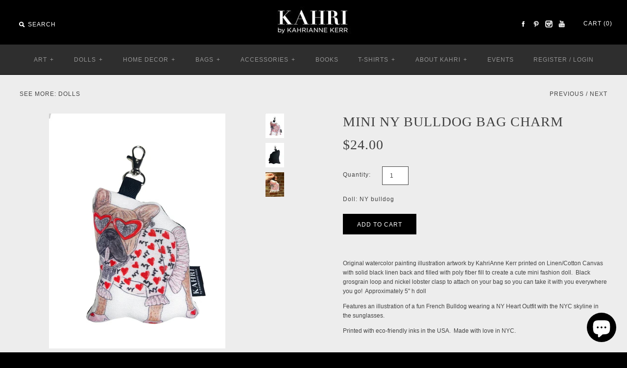

--- FILE ---
content_type: text/html; charset=utf-8
request_url: https://www.kahri.com/collections/mini-dolls/products/mini-ny-bulldog-bag-charm
body_size: 24667
content:
<!DOCTYPE html>
<!--[if lte IE 7 ]>   <html class="no-js ie7"> <![endif]-->
<!--[if IE 8 ]>   <html class="no-js ie8"> <![endif]-->
<!--[if (gt IE 8)|!(IE)]><!--> <html class="no-js"> <!--<![endif]-->
<head>
  <!-- Symmetry 1.6.5 -->
  <meta charset="UTF-8">
  <meta http-equiv="X-UA-Compatible" content="IE=edge,chrome=1">
 <meta name="viewport" content="width=device-width,initial-scale=1.0" /> 
  
  <title>
    Mini NY Bulldog Bag Charm &ndash; Kahri by KahriAnne Kerr
  </title>
  
  <meta name="description" content="Original watercolor painting illustration artwork by KahriAnne Kerr printed on Linen/Cotton Canvas with solid black linen back and filled with poly fiber fill to create a cute mini fashion doll.  Black grosgrain loop and nickel lobster clasp to attach on your bag so you can take it with you everywhere you go!  Approxim" />
  
  <link rel="canonical" href="https://www.kahri.com/products/mini-ny-bulldog-bag-charm" />
  
  
  
  <link rel="shortcut icon" type="image/x-icon" href="//www.kahri.com/cdn/shop/t/9/assets/favicon.ico?v=106522662894996804821409184200">
  
  
<meta property="og:site_name" content="Kahri by KahriAnne Kerr" />

    <meta property="og:image" content="http://www.kahri.com/cdn/shop/files/nybulldogbagcharm_medium.jpg?v=1690322100" />
    <meta property="og:description" content="Original watercolor painting illustration artwork by KahriAnne Kerr printed on Linen/Cotton Canvas with solid black linen back and filled with..." />
    <meta property="og:title" content="Mini NY Bulldog Bag Charm - Kahri by KahriAnne Kerr" />
    <meta property="og:type" content="product" />
    <meta property="og:url" content="https://www.kahri.com/products/mini-ny-bulldog-bag-charm" />
    <meta property="og:price:amount" content="24.00" />
    <meta property="og:price:currency" content="USD" />
    <meta property="og:availability" content="instock" />

  
  
  
    
    
    
    
    
  
    
    
    
    
    
    <link href="//fonts.googleapis.com/css?family=Didot" rel="stylesheet" type="text/css">
    
  
    
    
    
    
    
    <link href="//fonts.googleapis.com/css?family=Lato" rel="stylesheet" type="text/css">
    
  
    
    
    
    
    
  
    
    
    
    
    
  
  
  <link href="//www.kahri.com/cdn/shop/t/9/assets/jquery.fancybox-1.3.4.css?v=98371336391678650921407368827" rel="stylesheet" type="text/css" media="all" />
  <link href="//www.kahri.com/cdn/shop/t/9/assets/styles.css?v=85345901320157483991769114108" rel="stylesheet" type="text/css" media="all" />
  
  
  
  <script src="//www.kahri.com/cdn/shopifycloud/storefront/assets/themes_support/option_selection-b017cd28.js" type="text/javascript"></script>
  <script src="//ajax.googleapis.com/ajax/libs/jquery/1.8/jquery.min.js" type="text/javascript"></script>
  <script src="//www.kahri.com/cdn/shopifycloud/storefront/assets/themes_support/api.jquery-7ab1a3a4.js" type="text/javascript"></script>
  <script src="//www.kahri.com/cdn/shop/t/9/assets/jquery.imagesloaded.js?v=152185615114068459041407368827" type="text/javascript"></script>
  <script src="//www.kahri.com/cdn/shop/t/9/assets/jquery.flexslider-min.js?v=61727824838382291461407368827" type="text/javascript"></script>
  <script src="//www.kahri.com/cdn/shop/t/9/assets/jquery.fancybox-1.3.4.pack.js?v=34089609541447856301407368827" type="text/javascript"></script>
<script>
  Shopify.money_format = "${{amount}}";
</script>
    <script src="//www.kahri.com/cdn/shop/t/9/assets/main.js?v=92411085091144137491699295084" type="text/javascript"></script>


<style type="text/css">
  
  
  
</style>

    <script>window.performance && window.performance.mark && window.performance.mark('shopify.content_for_header.start');</script><meta name="google-site-verification" content="ftwGfpYu8ob1RhNB2TVvjf9tEHn1eLsYNXL5uIJCTHI">
<meta id="shopify-digital-wallet" name="shopify-digital-wallet" content="/1685072/digital_wallets/dialog">
<meta name="shopify-checkout-api-token" content="623367fc05377705ad5a480d58881e3b">
<meta id="in-context-paypal-metadata" data-shop-id="1685072" data-venmo-supported="false" data-environment="production" data-locale="en_US" data-paypal-v4="true" data-currency="USD">
<link rel="alternate" hreflang="x-default" href="https://www.kahri.com/products/mini-ny-bulldog-bag-charm">
<link rel="alternate" hreflang="en" href="https://www.kahri.com/products/mini-ny-bulldog-bag-charm">
<link rel="alternate" hreflang="ja" href="https://www.kahri.com/ja/products/mini-ny-bulldog-bag-charm">
<link rel="alternate" type="application/json+oembed" href="https://www.kahri.com/products/mini-ny-bulldog-bag-charm.oembed">
<script async="async" src="/checkouts/internal/preloads.js?locale=en-US"></script>
<link rel="preconnect" href="https://shop.app" crossorigin="anonymous">
<script async="async" src="https://shop.app/checkouts/internal/preloads.js?locale=en-US&shop_id=1685072" crossorigin="anonymous"></script>
<script id="apple-pay-shop-capabilities" type="application/json">{"shopId":1685072,"countryCode":"US","currencyCode":"USD","merchantCapabilities":["supports3DS"],"merchantId":"gid:\/\/shopify\/Shop\/1685072","merchantName":"Kahri by KahriAnne Kerr","requiredBillingContactFields":["postalAddress","email"],"requiredShippingContactFields":["postalAddress","email"],"shippingType":"shipping","supportedNetworks":["visa","masterCard","amex","discover","elo","jcb"],"total":{"type":"pending","label":"Kahri by KahriAnne Kerr","amount":"1.00"},"shopifyPaymentsEnabled":true,"supportsSubscriptions":true}</script>
<script id="shopify-features" type="application/json">{"accessToken":"623367fc05377705ad5a480d58881e3b","betas":["rich-media-storefront-analytics"],"domain":"www.kahri.com","predictiveSearch":true,"shopId":1685072,"locale":"en"}</script>
<script>var Shopify = Shopify || {};
Shopify.shop = "kahrianne-kerr.myshopify.com";
Shopify.locale = "en";
Shopify.currency = {"active":"USD","rate":"1.0"};
Shopify.country = "US";
Shopify.theme = {"name":"Symmetry","id":8403993,"schema_name":null,"schema_version":null,"theme_store_id":568,"role":"main"};
Shopify.theme.handle = "null";
Shopify.theme.style = {"id":null,"handle":null};
Shopify.cdnHost = "www.kahri.com/cdn";
Shopify.routes = Shopify.routes || {};
Shopify.routes.root = "/";</script>
<script type="module">!function(o){(o.Shopify=o.Shopify||{}).modules=!0}(window);</script>
<script>!function(o){function n(){var o=[];function n(){o.push(Array.prototype.slice.apply(arguments))}return n.q=o,n}var t=o.Shopify=o.Shopify||{};t.loadFeatures=n(),t.autoloadFeatures=n()}(window);</script>
<script>
  window.ShopifyPay = window.ShopifyPay || {};
  window.ShopifyPay.apiHost = "shop.app\/pay";
  window.ShopifyPay.redirectState = null;
</script>
<script id="shop-js-analytics" type="application/json">{"pageType":"product"}</script>
<script defer="defer" async type="module" src="//www.kahri.com/cdn/shopifycloud/shop-js/modules/v2/client.init-shop-cart-sync_WVOgQShq.en.esm.js"></script>
<script defer="defer" async type="module" src="//www.kahri.com/cdn/shopifycloud/shop-js/modules/v2/chunk.common_C_13GLB1.esm.js"></script>
<script defer="defer" async type="module" src="//www.kahri.com/cdn/shopifycloud/shop-js/modules/v2/chunk.modal_CLfMGd0m.esm.js"></script>
<script type="module">
  await import("//www.kahri.com/cdn/shopifycloud/shop-js/modules/v2/client.init-shop-cart-sync_WVOgQShq.en.esm.js");
await import("//www.kahri.com/cdn/shopifycloud/shop-js/modules/v2/chunk.common_C_13GLB1.esm.js");
await import("//www.kahri.com/cdn/shopifycloud/shop-js/modules/v2/chunk.modal_CLfMGd0m.esm.js");

  window.Shopify.SignInWithShop?.initShopCartSync?.({"fedCMEnabled":true,"windoidEnabled":true});

</script>
<script>
  window.Shopify = window.Shopify || {};
  if (!window.Shopify.featureAssets) window.Shopify.featureAssets = {};
  window.Shopify.featureAssets['shop-js'] = {"shop-cart-sync":["modules/v2/client.shop-cart-sync_DuR37GeY.en.esm.js","modules/v2/chunk.common_C_13GLB1.esm.js","modules/v2/chunk.modal_CLfMGd0m.esm.js"],"init-fed-cm":["modules/v2/client.init-fed-cm_BucUoe6W.en.esm.js","modules/v2/chunk.common_C_13GLB1.esm.js","modules/v2/chunk.modal_CLfMGd0m.esm.js"],"shop-toast-manager":["modules/v2/client.shop-toast-manager_B0JfrpKj.en.esm.js","modules/v2/chunk.common_C_13GLB1.esm.js","modules/v2/chunk.modal_CLfMGd0m.esm.js"],"init-shop-cart-sync":["modules/v2/client.init-shop-cart-sync_WVOgQShq.en.esm.js","modules/v2/chunk.common_C_13GLB1.esm.js","modules/v2/chunk.modal_CLfMGd0m.esm.js"],"shop-button":["modules/v2/client.shop-button_B_U3bv27.en.esm.js","modules/v2/chunk.common_C_13GLB1.esm.js","modules/v2/chunk.modal_CLfMGd0m.esm.js"],"init-windoid":["modules/v2/client.init-windoid_DuP9q_di.en.esm.js","modules/v2/chunk.common_C_13GLB1.esm.js","modules/v2/chunk.modal_CLfMGd0m.esm.js"],"shop-cash-offers":["modules/v2/client.shop-cash-offers_BmULhtno.en.esm.js","modules/v2/chunk.common_C_13GLB1.esm.js","modules/v2/chunk.modal_CLfMGd0m.esm.js"],"pay-button":["modules/v2/client.pay-button_CrPSEbOK.en.esm.js","modules/v2/chunk.common_C_13GLB1.esm.js","modules/v2/chunk.modal_CLfMGd0m.esm.js"],"init-customer-accounts":["modules/v2/client.init-customer-accounts_jNk9cPYQ.en.esm.js","modules/v2/client.shop-login-button_DJ5ldayH.en.esm.js","modules/v2/chunk.common_C_13GLB1.esm.js","modules/v2/chunk.modal_CLfMGd0m.esm.js"],"avatar":["modules/v2/client.avatar_BTnouDA3.en.esm.js"],"checkout-modal":["modules/v2/client.checkout-modal_pBPyh9w8.en.esm.js","modules/v2/chunk.common_C_13GLB1.esm.js","modules/v2/chunk.modal_CLfMGd0m.esm.js"],"init-shop-for-new-customer-accounts":["modules/v2/client.init-shop-for-new-customer-accounts_BUoCy7a5.en.esm.js","modules/v2/client.shop-login-button_DJ5ldayH.en.esm.js","modules/v2/chunk.common_C_13GLB1.esm.js","modules/v2/chunk.modal_CLfMGd0m.esm.js"],"init-customer-accounts-sign-up":["modules/v2/client.init-customer-accounts-sign-up_CnczCz9H.en.esm.js","modules/v2/client.shop-login-button_DJ5ldayH.en.esm.js","modules/v2/chunk.common_C_13GLB1.esm.js","modules/v2/chunk.modal_CLfMGd0m.esm.js"],"init-shop-email-lookup-coordinator":["modules/v2/client.init-shop-email-lookup-coordinator_CzjY5t9o.en.esm.js","modules/v2/chunk.common_C_13GLB1.esm.js","modules/v2/chunk.modal_CLfMGd0m.esm.js"],"shop-follow-button":["modules/v2/client.shop-follow-button_CsYC63q7.en.esm.js","modules/v2/chunk.common_C_13GLB1.esm.js","modules/v2/chunk.modal_CLfMGd0m.esm.js"],"shop-login-button":["modules/v2/client.shop-login-button_DJ5ldayH.en.esm.js","modules/v2/chunk.common_C_13GLB1.esm.js","modules/v2/chunk.modal_CLfMGd0m.esm.js"],"shop-login":["modules/v2/client.shop-login_B9ccPdmx.en.esm.js","modules/v2/chunk.common_C_13GLB1.esm.js","modules/v2/chunk.modal_CLfMGd0m.esm.js"],"lead-capture":["modules/v2/client.lead-capture_D0K_KgYb.en.esm.js","modules/v2/chunk.common_C_13GLB1.esm.js","modules/v2/chunk.modal_CLfMGd0m.esm.js"],"payment-terms":["modules/v2/client.payment-terms_BWmiNN46.en.esm.js","modules/v2/chunk.common_C_13GLB1.esm.js","modules/v2/chunk.modal_CLfMGd0m.esm.js"]};
</script>
<script>(function() {
  var isLoaded = false;
  function asyncLoad() {
    if (isLoaded) return;
    isLoaded = true;
    var urls = ["https:\/\/social-referral.appspot.com\/b\/shopify\/load\/confirmation.js?enabled=false\u0026app_uuid=77e6fc7770744752\u0026shop=kahrianne-kerr.myshopify.com","https:\/\/chimpstatic.com\/mcjs-connected\/js\/users\/4926f6c29e61b6ccef37feb80\/95285d17c350da21d24830b0a.js?shop=kahrianne-kerr.myshopify.com","https:\/\/swymv3free-01.azureedge.net\/code\/swym-shopify.js?shop=kahrianne-kerr.myshopify.com","https:\/\/static.shareasale.com\/json\/shopify\/deduplication.js?shop=kahrianne-kerr.myshopify.com","https:\/\/static.shareasale.com\/json\/shopify\/shareasale-tracking.js?sasmid=138298\u0026ssmtid=19038\u0026shop=kahrianne-kerr.myshopify.com","\/\/cdn.shopify.com\/proxy\/2a304a379f38188f6ab62f23beaf59a672dc5cc94fbde0e2122998a305253e27\/static.cdn.printful.com\/static\/js\/external\/shopify-product-customizer.js?v=0.28\u0026shop=kahrianne-kerr.myshopify.com\u0026sp-cache-control=cHVibGljLCBtYXgtYWdlPTkwMA","https:\/\/cdn.fera.ai\/js\/fera.placeholder.js?shop=kahrianne-kerr.myshopify.com"];
    for (var i = 0; i < urls.length; i++) {
      var s = document.createElement('script');
      s.type = 'text/javascript';
      s.async = true;
      s.src = urls[i];
      var x = document.getElementsByTagName('script')[0];
      x.parentNode.insertBefore(s, x);
    }
  };
  if(window.attachEvent) {
    window.attachEvent('onload', asyncLoad);
  } else {
    window.addEventListener('load', asyncLoad, false);
  }
})();</script>
<script id="__st">var __st={"a":1685072,"offset":-18000,"reqid":"46ba7eda-fca0-4de8-a423-d9088ce3fabc-1769594391","pageurl":"www.kahri.com\/collections\/mini-dolls\/products\/mini-ny-bulldog-bag-charm","u":"2c25e2b050df","p":"product","rtyp":"product","rid":6885613961314};</script>
<script>window.ShopifyPaypalV4VisibilityTracking = true;</script>
<script id="captcha-bootstrap">!function(){'use strict';const t='contact',e='account',n='new_comment',o=[[t,t],['blogs',n],['comments',n],[t,'customer']],c=[[e,'customer_login'],[e,'guest_login'],[e,'recover_customer_password'],[e,'create_customer']],r=t=>t.map((([t,e])=>`form[action*='/${t}']:not([data-nocaptcha='true']) input[name='form_type'][value='${e}']`)).join(','),a=t=>()=>t?[...document.querySelectorAll(t)].map((t=>t.form)):[];function s(){const t=[...o],e=r(t);return a(e)}const i='password',u='form_key',d=['recaptcha-v3-token','g-recaptcha-response','h-captcha-response',i],f=()=>{try{return window.sessionStorage}catch{return}},m='__shopify_v',_=t=>t.elements[u];function p(t,e,n=!1){try{const o=window.sessionStorage,c=JSON.parse(o.getItem(e)),{data:r}=function(t){const{data:e,action:n}=t;return t[m]||n?{data:e,action:n}:{data:t,action:n}}(c);for(const[e,n]of Object.entries(r))t.elements[e]&&(t.elements[e].value=n);n&&o.removeItem(e)}catch(o){console.error('form repopulation failed',{error:o})}}const l='form_type',E='cptcha';function T(t){t.dataset[E]=!0}const w=window,h=w.document,L='Shopify',v='ce_forms',y='captcha';let A=!1;((t,e)=>{const n=(g='f06e6c50-85a8-45c8-87d0-21a2b65856fe',I='https://cdn.shopify.com/shopifycloud/storefront-forms-hcaptcha/ce_storefront_forms_captcha_hcaptcha.v1.5.2.iife.js',D={infoText:'Protected by hCaptcha',privacyText:'Privacy',termsText:'Terms'},(t,e,n)=>{const o=w[L][v],c=o.bindForm;if(c)return c(t,g,e,D).then(n);var r;o.q.push([[t,g,e,D],n]),r=I,A||(h.body.append(Object.assign(h.createElement('script'),{id:'captcha-provider',async:!0,src:r})),A=!0)});var g,I,D;w[L]=w[L]||{},w[L][v]=w[L][v]||{},w[L][v].q=[],w[L][y]=w[L][y]||{},w[L][y].protect=function(t,e){n(t,void 0,e),T(t)},Object.freeze(w[L][y]),function(t,e,n,w,h,L){const[v,y,A,g]=function(t,e,n){const i=e?o:[],u=t?c:[],d=[...i,...u],f=r(d),m=r(i),_=r(d.filter((([t,e])=>n.includes(e))));return[a(f),a(m),a(_),s()]}(w,h,L),I=t=>{const e=t.target;return e instanceof HTMLFormElement?e:e&&e.form},D=t=>v().includes(t);t.addEventListener('submit',(t=>{const e=I(t);if(!e)return;const n=D(e)&&!e.dataset.hcaptchaBound&&!e.dataset.recaptchaBound,o=_(e),c=g().includes(e)&&(!o||!o.value);(n||c)&&t.preventDefault(),c&&!n&&(function(t){try{if(!f())return;!function(t){const e=f();if(!e)return;const n=_(t);if(!n)return;const o=n.value;o&&e.removeItem(o)}(t);const e=Array.from(Array(32),(()=>Math.random().toString(36)[2])).join('');!function(t,e){_(t)||t.append(Object.assign(document.createElement('input'),{type:'hidden',name:u})),t.elements[u].value=e}(t,e),function(t,e){const n=f();if(!n)return;const o=[...t.querySelectorAll(`input[type='${i}']`)].map((({name:t})=>t)),c=[...d,...o],r={};for(const[a,s]of new FormData(t).entries())c.includes(a)||(r[a]=s);n.setItem(e,JSON.stringify({[m]:1,action:t.action,data:r}))}(t,e)}catch(e){console.error('failed to persist form',e)}}(e),e.submit())}));const S=(t,e)=>{t&&!t.dataset[E]&&(n(t,e.some((e=>e===t))),T(t))};for(const o of['focusin','change'])t.addEventListener(o,(t=>{const e=I(t);D(e)&&S(e,y())}));const B=e.get('form_key'),M=e.get(l),P=B&&M;t.addEventListener('DOMContentLoaded',(()=>{const t=y();if(P)for(const e of t)e.elements[l].value===M&&p(e,B);[...new Set([...A(),...v().filter((t=>'true'===t.dataset.shopifyCaptcha))])].forEach((e=>S(e,t)))}))}(h,new URLSearchParams(w.location.search),n,t,e,['guest_login'])})(!0,!0)}();</script>
<script integrity="sha256-4kQ18oKyAcykRKYeNunJcIwy7WH5gtpwJnB7kiuLZ1E=" data-source-attribution="shopify.loadfeatures" defer="defer" src="//www.kahri.com/cdn/shopifycloud/storefront/assets/storefront/load_feature-a0a9edcb.js" crossorigin="anonymous"></script>
<script crossorigin="anonymous" defer="defer" src="//www.kahri.com/cdn/shopifycloud/storefront/assets/shopify_pay/storefront-65b4c6d7.js?v=20250812"></script>
<script data-source-attribution="shopify.dynamic_checkout.dynamic.init">var Shopify=Shopify||{};Shopify.PaymentButton=Shopify.PaymentButton||{isStorefrontPortableWallets:!0,init:function(){window.Shopify.PaymentButton.init=function(){};var t=document.createElement("script");t.src="https://www.kahri.com/cdn/shopifycloud/portable-wallets/latest/portable-wallets.en.js",t.type="module",document.head.appendChild(t)}};
</script>
<script data-source-attribution="shopify.dynamic_checkout.buyer_consent">
  function portableWalletsHideBuyerConsent(e){var t=document.getElementById("shopify-buyer-consent"),n=document.getElementById("shopify-subscription-policy-button");t&&n&&(t.classList.add("hidden"),t.setAttribute("aria-hidden","true"),n.removeEventListener("click",e))}function portableWalletsShowBuyerConsent(e){var t=document.getElementById("shopify-buyer-consent"),n=document.getElementById("shopify-subscription-policy-button");t&&n&&(t.classList.remove("hidden"),t.removeAttribute("aria-hidden"),n.addEventListener("click",e))}window.Shopify?.PaymentButton&&(window.Shopify.PaymentButton.hideBuyerConsent=portableWalletsHideBuyerConsent,window.Shopify.PaymentButton.showBuyerConsent=portableWalletsShowBuyerConsent);
</script>
<script data-source-attribution="shopify.dynamic_checkout.cart.bootstrap">document.addEventListener("DOMContentLoaded",(function(){function t(){return document.querySelector("shopify-accelerated-checkout-cart, shopify-accelerated-checkout")}if(t())Shopify.PaymentButton.init();else{new MutationObserver((function(e,n){t()&&(Shopify.PaymentButton.init(),n.disconnect())})).observe(document.body,{childList:!0,subtree:!0})}}));
</script>
<link id="shopify-accelerated-checkout-styles" rel="stylesheet" media="screen" href="https://www.kahri.com/cdn/shopifycloud/portable-wallets/latest/accelerated-checkout-backwards-compat.css" crossorigin="anonymous">
<style id="shopify-accelerated-checkout-cart">
        #shopify-buyer-consent {
  margin-top: 1em;
  display: inline-block;
  width: 100%;
}

#shopify-buyer-consent.hidden {
  display: none;
}

#shopify-subscription-policy-button {
  background: none;
  border: none;
  padding: 0;
  text-decoration: underline;
  font-size: inherit;
  cursor: pointer;
}

#shopify-subscription-policy-button::before {
  box-shadow: none;
}

      </style>

<script>window.performance && window.performance.mark && window.performance.mark('shopify.content_for_header.end');</script>
  <link href="//www.kahri.com/cdn/shop/t/9/assets/lookbooks-app.scss?v=151141365897349504091451885819" rel="stylesheet" type="text/css" media="all" />
<!-- BEGIN app block: shopify://apps/uppromote-affiliate/blocks/core-script/64c32457-930d-4cb9-9641-e24c0d9cf1f4 --><!-- BEGIN app snippet: core-metafields-setting --><!--suppress ES6ConvertVarToLetConst -->
<script type="application/json" id="core-uppromote-settings">{"app_env":{"env":"production"}}</script>
<script type="application/json" id="core-uppromote-cart">{"note":null,"attributes":{},"original_total_price":0,"total_price":0,"total_discount":0,"total_weight":0.0,"item_count":0,"items":[],"requires_shipping":false,"currency":"USD","items_subtotal_price":0,"cart_level_discount_applications":[],"checkout_charge_amount":0}</script>
<script id="core-uppromote-quick-store-tracking-vars">
    function getDocumentContext(){const{href:a,hash:b,host:c,hostname:d,origin:e,pathname:f,port:g,protocol:h,search:i}=window.location,j=document.referrer,k=document.characterSet,l=document.title;return{location:{href:a,hash:b,host:c,hostname:d,origin:e,pathname:f,port:g,protocol:h,search:i},referrer:j||document.location.href,characterSet:k,title:l}}function getNavigatorContext(){const{language:a,cookieEnabled:b,languages:c,userAgent:d}=navigator;return{language:a,cookieEnabled:b,languages:c,userAgent:d}}function getWindowContext(){const{innerHeight:a,innerWidth:b,outerHeight:c,outerWidth:d,origin:e,screen:{height:j,width:k},screenX:f,screenY:g,scrollX:h,scrollY:i}=window;return{innerHeight:a,innerWidth:b,outerHeight:c,outerWidth:d,origin:e,screen:{screenHeight:j,screenWidth:k},screenX:f,screenY:g,scrollX:h,scrollY:i,location:getDocumentContext().location}}function getContext(){return{document:getDocumentContext(),navigator:getNavigatorContext(),window:getWindowContext()}}
    if (window.location.href.includes('?sca_ref=')) {
        localStorage.setItem('__up_lastViewedPageContext', JSON.stringify({
            context: getContext(),
            timestamp: new Date().toISOString(),
        }))
    }
</script>

<script id="core-uppromote-setting-booster">
    var UpPromoteCoreSettings = JSON.parse(document.getElementById('core-uppromote-settings').textContent)
    UpPromoteCoreSettings.currentCart = JSON.parse(document.getElementById('core-uppromote-cart')?.textContent || '{}')
    const idToClean = ['core-uppromote-settings', 'core-uppromote-cart', 'core-uppromote-setting-booster', 'core-uppromote-quick-store-tracking-vars']
    idToClean.forEach(id => {
        document.getElementById(id)?.remove()
    })
</script>
<!-- END app snippet -->


<!-- END app block --><script src="https://cdn.shopify.com/extensions/e8878072-2f6b-4e89-8082-94b04320908d/inbox-1254/assets/inbox-chat-loader.js" type="text/javascript" defer="defer"></script>
<script src="https://cdn.shopify.com/extensions/20f458b6-2d41-4429-88b8-04abafc04016/forms-2299/assets/shopify-forms-loader.js" type="text/javascript" defer="defer"></script>
<script src="https://cdn.shopify.com/extensions/019be912-7856-7c1f-9705-c70a8c8d7a8b/app-109/assets/core.min.js" type="text/javascript" defer="defer"></script>
<link href="https://monorail-edge.shopifysvc.com" rel="dns-prefetch">
<script>(function(){if ("sendBeacon" in navigator && "performance" in window) {try {var session_token_from_headers = performance.getEntriesByType('navigation')[0].serverTiming.find(x => x.name == '_s').description;} catch {var session_token_from_headers = undefined;}var session_cookie_matches = document.cookie.match(/_shopify_s=([^;]*)/);var session_token_from_cookie = session_cookie_matches && session_cookie_matches.length === 2 ? session_cookie_matches[1] : "";var session_token = session_token_from_headers || session_token_from_cookie || "";function handle_abandonment_event(e) {var entries = performance.getEntries().filter(function(entry) {return /monorail-edge.shopifysvc.com/.test(entry.name);});if (!window.abandonment_tracked && entries.length === 0) {window.abandonment_tracked = true;var currentMs = Date.now();var navigation_start = performance.timing.navigationStart;var payload = {shop_id: 1685072,url: window.location.href,navigation_start,duration: currentMs - navigation_start,session_token,page_type: "product"};window.navigator.sendBeacon("https://monorail-edge.shopifysvc.com/v1/produce", JSON.stringify({schema_id: "online_store_buyer_site_abandonment/1.1",payload: payload,metadata: {event_created_at_ms: currentMs,event_sent_at_ms: currentMs}}));}}window.addEventListener('pagehide', handle_abandonment_event);}}());</script>
<script id="web-pixels-manager-setup">(function e(e,d,r,n,o){if(void 0===o&&(o={}),!Boolean(null===(a=null===(i=window.Shopify)||void 0===i?void 0:i.analytics)||void 0===a?void 0:a.replayQueue)){var i,a;window.Shopify=window.Shopify||{};var t=window.Shopify;t.analytics=t.analytics||{};var s=t.analytics;s.replayQueue=[],s.publish=function(e,d,r){return s.replayQueue.push([e,d,r]),!0};try{self.performance.mark("wpm:start")}catch(e){}var l=function(){var e={modern:/Edge?\/(1{2}[4-9]|1[2-9]\d|[2-9]\d{2}|\d{4,})\.\d+(\.\d+|)|Firefox\/(1{2}[4-9]|1[2-9]\d|[2-9]\d{2}|\d{4,})\.\d+(\.\d+|)|Chrom(ium|e)\/(9{2}|\d{3,})\.\d+(\.\d+|)|(Maci|X1{2}).+ Version\/(15\.\d+|(1[6-9]|[2-9]\d|\d{3,})\.\d+)([,.]\d+|)( \(\w+\)|)( Mobile\/\w+|) Safari\/|Chrome.+OPR\/(9{2}|\d{3,})\.\d+\.\d+|(CPU[ +]OS|iPhone[ +]OS|CPU[ +]iPhone|CPU IPhone OS|CPU iPad OS)[ +]+(15[._]\d+|(1[6-9]|[2-9]\d|\d{3,})[._]\d+)([._]\d+|)|Android:?[ /-](13[3-9]|1[4-9]\d|[2-9]\d{2}|\d{4,})(\.\d+|)(\.\d+|)|Android.+Firefox\/(13[5-9]|1[4-9]\d|[2-9]\d{2}|\d{4,})\.\d+(\.\d+|)|Android.+Chrom(ium|e)\/(13[3-9]|1[4-9]\d|[2-9]\d{2}|\d{4,})\.\d+(\.\d+|)|SamsungBrowser\/([2-9]\d|\d{3,})\.\d+/,legacy:/Edge?\/(1[6-9]|[2-9]\d|\d{3,})\.\d+(\.\d+|)|Firefox\/(5[4-9]|[6-9]\d|\d{3,})\.\d+(\.\d+|)|Chrom(ium|e)\/(5[1-9]|[6-9]\d|\d{3,})\.\d+(\.\d+|)([\d.]+$|.*Safari\/(?![\d.]+ Edge\/[\d.]+$))|(Maci|X1{2}).+ Version\/(10\.\d+|(1[1-9]|[2-9]\d|\d{3,})\.\d+)([,.]\d+|)( \(\w+\)|)( Mobile\/\w+|) Safari\/|Chrome.+OPR\/(3[89]|[4-9]\d|\d{3,})\.\d+\.\d+|(CPU[ +]OS|iPhone[ +]OS|CPU[ +]iPhone|CPU IPhone OS|CPU iPad OS)[ +]+(10[._]\d+|(1[1-9]|[2-9]\d|\d{3,})[._]\d+)([._]\d+|)|Android:?[ /-](13[3-9]|1[4-9]\d|[2-9]\d{2}|\d{4,})(\.\d+|)(\.\d+|)|Mobile Safari.+OPR\/([89]\d|\d{3,})\.\d+\.\d+|Android.+Firefox\/(13[5-9]|1[4-9]\d|[2-9]\d{2}|\d{4,})\.\d+(\.\d+|)|Android.+Chrom(ium|e)\/(13[3-9]|1[4-9]\d|[2-9]\d{2}|\d{4,})\.\d+(\.\d+|)|Android.+(UC? ?Browser|UCWEB|U3)[ /]?(15\.([5-9]|\d{2,})|(1[6-9]|[2-9]\d|\d{3,})\.\d+)\.\d+|SamsungBrowser\/(5\.\d+|([6-9]|\d{2,})\.\d+)|Android.+MQ{2}Browser\/(14(\.(9|\d{2,})|)|(1[5-9]|[2-9]\d|\d{3,})(\.\d+|))(\.\d+|)|K[Aa][Ii]OS\/(3\.\d+|([4-9]|\d{2,})\.\d+)(\.\d+|)/},d=e.modern,r=e.legacy,n=navigator.userAgent;return n.match(d)?"modern":n.match(r)?"legacy":"unknown"}(),u="modern"===l?"modern":"legacy",c=(null!=n?n:{modern:"",legacy:""})[u],f=function(e){return[e.baseUrl,"/wpm","/b",e.hashVersion,"modern"===e.buildTarget?"m":"l",".js"].join("")}({baseUrl:d,hashVersion:r,buildTarget:u}),m=function(e){var d=e.version,r=e.bundleTarget,n=e.surface,o=e.pageUrl,i=e.monorailEndpoint;return{emit:function(e){var a=e.status,t=e.errorMsg,s=(new Date).getTime(),l=JSON.stringify({metadata:{event_sent_at_ms:s},events:[{schema_id:"web_pixels_manager_load/3.1",payload:{version:d,bundle_target:r,page_url:o,status:a,surface:n,error_msg:t},metadata:{event_created_at_ms:s}}]});if(!i)return console&&console.warn&&console.warn("[Web Pixels Manager] No Monorail endpoint provided, skipping logging."),!1;try{return self.navigator.sendBeacon.bind(self.navigator)(i,l)}catch(e){}var u=new XMLHttpRequest;try{return u.open("POST",i,!0),u.setRequestHeader("Content-Type","text/plain"),u.send(l),!0}catch(e){return console&&console.warn&&console.warn("[Web Pixels Manager] Got an unhandled error while logging to Monorail."),!1}}}}({version:r,bundleTarget:l,surface:e.surface,pageUrl:self.location.href,monorailEndpoint:e.monorailEndpoint});try{o.browserTarget=l,function(e){var d=e.src,r=e.async,n=void 0===r||r,o=e.onload,i=e.onerror,a=e.sri,t=e.scriptDataAttributes,s=void 0===t?{}:t,l=document.createElement("script"),u=document.querySelector("head"),c=document.querySelector("body");if(l.async=n,l.src=d,a&&(l.integrity=a,l.crossOrigin="anonymous"),s)for(var f in s)if(Object.prototype.hasOwnProperty.call(s,f))try{l.dataset[f]=s[f]}catch(e){}if(o&&l.addEventListener("load",o),i&&l.addEventListener("error",i),u)u.appendChild(l);else{if(!c)throw new Error("Did not find a head or body element to append the script");c.appendChild(l)}}({src:f,async:!0,onload:function(){if(!function(){var e,d;return Boolean(null===(d=null===(e=window.Shopify)||void 0===e?void 0:e.analytics)||void 0===d?void 0:d.initialized)}()){var d=window.webPixelsManager.init(e)||void 0;if(d){var r=window.Shopify.analytics;r.replayQueue.forEach((function(e){var r=e[0],n=e[1],o=e[2];d.publishCustomEvent(r,n,o)})),r.replayQueue=[],r.publish=d.publishCustomEvent,r.visitor=d.visitor,r.initialized=!0}}},onerror:function(){return m.emit({status:"failed",errorMsg:"".concat(f," has failed to load")})},sri:function(e){var d=/^sha384-[A-Za-z0-9+/=]+$/;return"string"==typeof e&&d.test(e)}(c)?c:"",scriptDataAttributes:o}),m.emit({status:"loading"})}catch(e){m.emit({status:"failed",errorMsg:(null==e?void 0:e.message)||"Unknown error"})}}})({shopId: 1685072,storefrontBaseUrl: "https://www.kahri.com",extensionsBaseUrl: "https://extensions.shopifycdn.com/cdn/shopifycloud/web-pixels-manager",monorailEndpoint: "https://monorail-edge.shopifysvc.com/unstable/produce_batch",surface: "storefront-renderer",enabledBetaFlags: ["2dca8a86"],webPixelsConfigList: [{"id":"853377122","configuration":"{\"masterTagID\":\"19038\",\"merchantID\":\"138298\",\"appPath\":\"https:\/\/daedalus.shareasale.com\",\"storeID\":\"NaN\",\"xTypeMode\":\"NaN\",\"xTypeValue\":\"NaN\",\"channelDedup\":\"NaN\"}","eventPayloadVersion":"v1","runtimeContext":"STRICT","scriptVersion":"f300cca684872f2df140f714437af558","type":"APP","apiClientId":4929191,"privacyPurposes":["ANALYTICS","MARKETING"],"dataSharingAdjustments":{"protectedCustomerApprovalScopes":["read_customer_personal_data"]}},{"id":"670007394","configuration":"{\"accountID\":\"fsto_35Or23x\"}","eventPayloadVersion":"v1","runtimeContext":"STRICT","scriptVersion":"b101f4ff95f2a57122d443b31d4836e8","type":"APP","apiClientId":1587791,"privacyPurposes":["ANALYTICS","MARKETING","SALE_OF_DATA"],"dataSharingAdjustments":{"protectedCustomerApprovalScopes":["read_customer_address","read_customer_email","read_customer_name","read_customer_personal_data","read_customer_phone"]}},{"id":"373817442","configuration":"{\"config\":\"{\\\"pixel_id\\\":\\\"AW-1015776208\\\",\\\"target_country\\\":\\\"US\\\",\\\"gtag_events\\\":[{\\\"type\\\":\\\"search\\\",\\\"action_label\\\":\\\"AW-1015776208\\\/uWBrCK36m-ICENCHruQD\\\"},{\\\"type\\\":\\\"begin_checkout\\\",\\\"action_label\\\":\\\"AW-1015776208\\\/S-p8CKr6m-ICENCHruQD\\\"},{\\\"type\\\":\\\"view_item\\\",\\\"action_label\\\":[\\\"AW-1015776208\\\/ULeaCKT6m-ICENCHruQD\\\",\\\"MC-FV3GH5GW8M\\\"]},{\\\"type\\\":\\\"purchase\\\",\\\"action_label\\\":[\\\"AW-1015776208\\\/AqyWCKH6m-ICENCHruQD\\\",\\\"MC-FV3GH5GW8M\\\"]},{\\\"type\\\":\\\"page_view\\\",\\\"action_label\\\":[\\\"AW-1015776208\\\/gkYWCJ76m-ICENCHruQD\\\",\\\"MC-FV3GH5GW8M\\\"]},{\\\"type\\\":\\\"add_payment_info\\\",\\\"action_label\\\":\\\"AW-1015776208\\\/tVgfCLD6m-ICENCHruQD\\\"},{\\\"type\\\":\\\"add_to_cart\\\",\\\"action_label\\\":\\\"AW-1015776208\\\/qNONCKf6m-ICENCHruQD\\\"}],\\\"enable_monitoring_mode\\\":false}\"}","eventPayloadVersion":"v1","runtimeContext":"OPEN","scriptVersion":"b2a88bafab3e21179ed38636efcd8a93","type":"APP","apiClientId":1780363,"privacyPurposes":[],"dataSharingAdjustments":{"protectedCustomerApprovalScopes":["read_customer_address","read_customer_email","read_customer_name","read_customer_personal_data","read_customer_phone"]}},{"id":"200474722","configuration":"{\"pixel_id\":\"2081993568693120\",\"pixel_type\":\"facebook_pixel\",\"metaapp_system_user_token\":\"-\"}","eventPayloadVersion":"v1","runtimeContext":"OPEN","scriptVersion":"ca16bc87fe92b6042fbaa3acc2fbdaa6","type":"APP","apiClientId":2329312,"privacyPurposes":["ANALYTICS","MARKETING","SALE_OF_DATA"],"dataSharingAdjustments":{"protectedCustomerApprovalScopes":["read_customer_address","read_customer_email","read_customer_name","read_customer_personal_data","read_customer_phone"]}},{"id":"126189666","configuration":"{\"shopId\":\"83220\",\"env\":\"production\",\"metaData\":\"[]\"}","eventPayloadVersion":"v1","runtimeContext":"STRICT","scriptVersion":"c5d4d7bbb4a4a4292a8a7b5334af7e3d","type":"APP","apiClientId":2773553,"privacyPurposes":[],"dataSharingAdjustments":{"protectedCustomerApprovalScopes":["read_customer_address","read_customer_email","read_customer_name","read_customer_personal_data","read_customer_phone"]}},{"id":"108757090","configuration":"{\"accountID\":\"863320\"}","eventPayloadVersion":"v1","runtimeContext":"STRICT","scriptVersion":"0a69f6d02538fd56e20f2f152efb5318","type":"APP","apiClientId":11218583553,"privacyPurposes":["ANALYTICS","MARKETING","SALE_OF_DATA"],"dataSharingAdjustments":{"protectedCustomerApprovalScopes":["read_customer_address","read_customer_email","read_customer_name","read_customer_personal_data","read_customer_phone"]}},{"id":"48463970","configuration":"{\"tagID\":\"2613311160199\"}","eventPayloadVersion":"v1","runtimeContext":"STRICT","scriptVersion":"18031546ee651571ed29edbe71a3550b","type":"APP","apiClientId":3009811,"privacyPurposes":["ANALYTICS","MARKETING","SALE_OF_DATA"],"dataSharingAdjustments":{"protectedCustomerApprovalScopes":["read_customer_address","read_customer_email","read_customer_name","read_customer_personal_data","read_customer_phone"]}},{"id":"11567202","configuration":"{\"myshopifyDomain\":\"kahrianne-kerr.myshopify.com\"}","eventPayloadVersion":"v1","runtimeContext":"STRICT","scriptVersion":"23b97d18e2aa74363140dc29c9284e87","type":"APP","apiClientId":2775569,"privacyPurposes":["ANALYTICS","MARKETING","SALE_OF_DATA"],"dataSharingAdjustments":{"protectedCustomerApprovalScopes":["read_customer_address","read_customer_email","read_customer_name","read_customer_phone","read_customer_personal_data"]}},{"id":"69795938","eventPayloadVersion":"v1","runtimeContext":"LAX","scriptVersion":"1","type":"CUSTOM","privacyPurposes":["MARKETING"],"name":"Meta pixel (migrated)"},{"id":"101089378","eventPayloadVersion":"v1","runtimeContext":"LAX","scriptVersion":"1","type":"CUSTOM","privacyPurposes":["ANALYTICS"],"name":"Google Analytics tag (migrated)"},{"id":"shopify-app-pixel","configuration":"{}","eventPayloadVersion":"v1","runtimeContext":"STRICT","scriptVersion":"0450","apiClientId":"shopify-pixel","type":"APP","privacyPurposes":["ANALYTICS","MARKETING"]},{"id":"shopify-custom-pixel","eventPayloadVersion":"v1","runtimeContext":"LAX","scriptVersion":"0450","apiClientId":"shopify-pixel","type":"CUSTOM","privacyPurposes":["ANALYTICS","MARKETING"]}],isMerchantRequest: false,initData: {"shop":{"name":"Kahri by KahriAnne Kerr","paymentSettings":{"currencyCode":"USD"},"myshopifyDomain":"kahrianne-kerr.myshopify.com","countryCode":"US","storefrontUrl":"https:\/\/www.kahri.com"},"customer":null,"cart":null,"checkout":null,"productVariants":[{"price":{"amount":24.0,"currencyCode":"USD"},"product":{"title":"Mini NY Bulldog Bag Charm","vendor":"KAHRI","id":"6885613961314","untranslatedTitle":"Mini NY Bulldog Bag Charm","url":"\/products\/mini-ny-bulldog-bag-charm","type":"dolls"},"id":"40406296985698","image":{"src":"\/\/www.kahri.com\/cdn\/shop\/files\/nybulldogbagcharm.jpg?v=1690322100"},"sku":null,"title":"NY bulldog","untranslatedTitle":"NY bulldog"}],"purchasingCompany":null},},"https://www.kahri.com/cdn","fcfee988w5aeb613cpc8e4bc33m6693e112",{"modern":"","legacy":""},{"shopId":"1685072","storefrontBaseUrl":"https:\/\/www.kahri.com","extensionBaseUrl":"https:\/\/extensions.shopifycdn.com\/cdn\/shopifycloud\/web-pixels-manager","surface":"storefront-renderer","enabledBetaFlags":"[\"2dca8a86\"]","isMerchantRequest":"false","hashVersion":"fcfee988w5aeb613cpc8e4bc33m6693e112","publish":"custom","events":"[[\"page_viewed\",{}],[\"product_viewed\",{\"productVariant\":{\"price\":{\"amount\":24.0,\"currencyCode\":\"USD\"},\"product\":{\"title\":\"Mini NY Bulldog Bag Charm\",\"vendor\":\"KAHRI\",\"id\":\"6885613961314\",\"untranslatedTitle\":\"Mini NY Bulldog Bag Charm\",\"url\":\"\/products\/mini-ny-bulldog-bag-charm\",\"type\":\"dolls\"},\"id\":\"40406296985698\",\"image\":{\"src\":\"\/\/www.kahri.com\/cdn\/shop\/files\/nybulldogbagcharm.jpg?v=1690322100\"},\"sku\":null,\"title\":\"NY bulldog\",\"untranslatedTitle\":\"NY bulldog\"}}]]"});</script><script>
  window.ShopifyAnalytics = window.ShopifyAnalytics || {};
  window.ShopifyAnalytics.meta = window.ShopifyAnalytics.meta || {};
  window.ShopifyAnalytics.meta.currency = 'USD';
  var meta = {"product":{"id":6885613961314,"gid":"gid:\/\/shopify\/Product\/6885613961314","vendor":"KAHRI","type":"dolls","handle":"mini-ny-bulldog-bag-charm","variants":[{"id":40406296985698,"price":2400,"name":"Mini NY Bulldog Bag Charm - NY bulldog","public_title":"NY bulldog","sku":null}],"remote":false},"page":{"pageType":"product","resourceType":"product","resourceId":6885613961314,"requestId":"46ba7eda-fca0-4de8-a423-d9088ce3fabc-1769594391"}};
  for (var attr in meta) {
    window.ShopifyAnalytics.meta[attr] = meta[attr];
  }
</script>
<script class="analytics">
  (function () {
    var customDocumentWrite = function(content) {
      var jquery = null;

      if (window.jQuery) {
        jquery = window.jQuery;
      } else if (window.Checkout && window.Checkout.$) {
        jquery = window.Checkout.$;
      }

      if (jquery) {
        jquery('body').append(content);
      }
    };

    var hasLoggedConversion = function(token) {
      if (token) {
        return document.cookie.indexOf('loggedConversion=' + token) !== -1;
      }
      return false;
    }

    var setCookieIfConversion = function(token) {
      if (token) {
        var twoMonthsFromNow = new Date(Date.now());
        twoMonthsFromNow.setMonth(twoMonthsFromNow.getMonth() + 2);

        document.cookie = 'loggedConversion=' + token + '; expires=' + twoMonthsFromNow;
      }
    }

    var trekkie = window.ShopifyAnalytics.lib = window.trekkie = window.trekkie || [];
    if (trekkie.integrations) {
      return;
    }
    trekkie.methods = [
      'identify',
      'page',
      'ready',
      'track',
      'trackForm',
      'trackLink'
    ];
    trekkie.factory = function(method) {
      return function() {
        var args = Array.prototype.slice.call(arguments);
        args.unshift(method);
        trekkie.push(args);
        return trekkie;
      };
    };
    for (var i = 0; i < trekkie.methods.length; i++) {
      var key = trekkie.methods[i];
      trekkie[key] = trekkie.factory(key);
    }
    trekkie.load = function(config) {
      trekkie.config = config || {};
      trekkie.config.initialDocumentCookie = document.cookie;
      var first = document.getElementsByTagName('script')[0];
      var script = document.createElement('script');
      script.type = 'text/javascript';
      script.onerror = function(e) {
        var scriptFallback = document.createElement('script');
        scriptFallback.type = 'text/javascript';
        scriptFallback.onerror = function(error) {
                var Monorail = {
      produce: function produce(monorailDomain, schemaId, payload) {
        var currentMs = new Date().getTime();
        var event = {
          schema_id: schemaId,
          payload: payload,
          metadata: {
            event_created_at_ms: currentMs,
            event_sent_at_ms: currentMs
          }
        };
        return Monorail.sendRequest("https://" + monorailDomain + "/v1/produce", JSON.stringify(event));
      },
      sendRequest: function sendRequest(endpointUrl, payload) {
        // Try the sendBeacon API
        if (window && window.navigator && typeof window.navigator.sendBeacon === 'function' && typeof window.Blob === 'function' && !Monorail.isIos12()) {
          var blobData = new window.Blob([payload], {
            type: 'text/plain'
          });

          if (window.navigator.sendBeacon(endpointUrl, blobData)) {
            return true;
          } // sendBeacon was not successful

        } // XHR beacon

        var xhr = new XMLHttpRequest();

        try {
          xhr.open('POST', endpointUrl);
          xhr.setRequestHeader('Content-Type', 'text/plain');
          xhr.send(payload);
        } catch (e) {
          console.log(e);
        }

        return false;
      },
      isIos12: function isIos12() {
        return window.navigator.userAgent.lastIndexOf('iPhone; CPU iPhone OS 12_') !== -1 || window.navigator.userAgent.lastIndexOf('iPad; CPU OS 12_') !== -1;
      }
    };
    Monorail.produce('monorail-edge.shopifysvc.com',
      'trekkie_storefront_load_errors/1.1',
      {shop_id: 1685072,
      theme_id: 8403993,
      app_name: "storefront",
      context_url: window.location.href,
      source_url: "//www.kahri.com/cdn/s/trekkie.storefront.a804e9514e4efded663580eddd6991fcc12b5451.min.js"});

        };
        scriptFallback.async = true;
        scriptFallback.src = '//www.kahri.com/cdn/s/trekkie.storefront.a804e9514e4efded663580eddd6991fcc12b5451.min.js';
        first.parentNode.insertBefore(scriptFallback, first);
      };
      script.async = true;
      script.src = '//www.kahri.com/cdn/s/trekkie.storefront.a804e9514e4efded663580eddd6991fcc12b5451.min.js';
      first.parentNode.insertBefore(script, first);
    };
    trekkie.load(
      {"Trekkie":{"appName":"storefront","development":false,"defaultAttributes":{"shopId":1685072,"isMerchantRequest":null,"themeId":8403993,"themeCityHash":"11325925529659954385","contentLanguage":"en","currency":"USD","eventMetadataId":"57e5ff4e-b4be-4388-9448-064a0f59eb1e"},"isServerSideCookieWritingEnabled":true,"monorailRegion":"shop_domain","enabledBetaFlags":["65f19447","b5387b81"]},"Session Attribution":{},"S2S":{"facebookCapiEnabled":true,"source":"trekkie-storefront-renderer","apiClientId":580111}}
    );

    var loaded = false;
    trekkie.ready(function() {
      if (loaded) return;
      loaded = true;

      window.ShopifyAnalytics.lib = window.trekkie;

      var originalDocumentWrite = document.write;
      document.write = customDocumentWrite;
      try { window.ShopifyAnalytics.merchantGoogleAnalytics.call(this); } catch(error) {};
      document.write = originalDocumentWrite;

      window.ShopifyAnalytics.lib.page(null,{"pageType":"product","resourceType":"product","resourceId":6885613961314,"requestId":"46ba7eda-fca0-4de8-a423-d9088ce3fabc-1769594391","shopifyEmitted":true});

      var match = window.location.pathname.match(/checkouts\/(.+)\/(thank_you|post_purchase)/)
      var token = match? match[1]: undefined;
      if (!hasLoggedConversion(token)) {
        setCookieIfConversion(token);
        window.ShopifyAnalytics.lib.track("Viewed Product",{"currency":"USD","variantId":40406296985698,"productId":6885613961314,"productGid":"gid:\/\/shopify\/Product\/6885613961314","name":"Mini NY Bulldog Bag Charm - NY bulldog","price":"24.00","sku":null,"brand":"KAHRI","variant":"NY bulldog","category":"dolls","nonInteraction":true,"remote":false},undefined,undefined,{"shopifyEmitted":true});
      window.ShopifyAnalytics.lib.track("monorail:\/\/trekkie_storefront_viewed_product\/1.1",{"currency":"USD","variantId":40406296985698,"productId":6885613961314,"productGid":"gid:\/\/shopify\/Product\/6885613961314","name":"Mini NY Bulldog Bag Charm - NY bulldog","price":"24.00","sku":null,"brand":"KAHRI","variant":"NY bulldog","category":"dolls","nonInteraction":true,"remote":false,"referer":"https:\/\/www.kahri.com\/collections\/mini-dolls\/products\/mini-ny-bulldog-bag-charm"});
      }
    });


        var eventsListenerScript = document.createElement('script');
        eventsListenerScript.async = true;
        eventsListenerScript.src = "//www.kahri.com/cdn/shopifycloud/storefront/assets/shop_events_listener-3da45d37.js";
        document.getElementsByTagName('head')[0].appendChild(eventsListenerScript);

})();</script>
  <script>
  if (!window.ga || (window.ga && typeof window.ga !== 'function')) {
    window.ga = function ga() {
      (window.ga.q = window.ga.q || []).push(arguments);
      if (window.Shopify && window.Shopify.analytics && typeof window.Shopify.analytics.publish === 'function') {
        window.Shopify.analytics.publish("ga_stub_called", {}, {sendTo: "google_osp_migration"});
      }
      console.error("Shopify's Google Analytics stub called with:", Array.from(arguments), "\nSee https://help.shopify.com/manual/promoting-marketing/pixels/pixel-migration#google for more information.");
    };
    if (window.Shopify && window.Shopify.analytics && typeof window.Shopify.analytics.publish === 'function') {
      window.Shopify.analytics.publish("ga_stub_initialized", {}, {sendTo: "google_osp_migration"});
    }
  }
</script>
<script
  defer
  src="https://www.kahri.com/cdn/shopifycloud/perf-kit/shopify-perf-kit-3.1.0.min.js"
  data-application="storefront-renderer"
  data-shop-id="1685072"
  data-render-region="gcp-us-east1"
  data-page-type="product"
  data-theme-instance-id="8403993"
  data-theme-name=""
  data-theme-version=""
  data-monorail-region="shop_domain"
  data-resource-timing-sampling-rate="10"
  data-shs="true"
  data-shs-beacon="true"
  data-shs-export-with-fetch="true"
  data-shs-logs-sample-rate="1"
  data-shs-beacon-endpoint="https://www.kahri.com/api/collect"
></script>
</head>

<body class="template-product">
  <div id="pageheader">
        <div class="logo-area logo-pos- cf">
            
            
            
            <div class="logo container">
                <a href="/" title="Kahri by KahriAnne Kerr">
                
                    <img class="logoimage" src="//www.kahri.com/cdn/shop/t/9/assets/logo.png?v=124960530249775701891407370651" alt="Kahri by KahriAnne Kerr" />
                
                </a>
            </div><!-- /#logo -->
            
            
            <div class="util-area">
                <div class="search-box elegant-input">
                  
                  
                  <form class="search-form" action="/search" method="get">
                    <i></i>
                    <input type="text" name="q" placeholder="Search"/>
                    <input type="submit" value="&rarr;" />
                  </form>
                </div>
                
                <div class="utils">
                    
                        <div class="social-links">
    
    
    <ul>
    
    
    
        
        <li class="facebook"><a href="http://www.facebook.com/kahribykahriannekerr" target="_blank" title="Facebook">Facebook</a></li>
        
    
    
    
    
    
    
    
    
    
        
        <li class="pinterest"><a href="http://www.pinterest.com/kahrianne" target="_blank" title="Pinterest">Pinterest</a></li>
        
    
    
    
    
    
    
        
        <li class="instagram"><a href="http://www.instagram.com/kahrianne" target="_blank" title="Instagram">Instagram</a></li>
        
    
    
    
    
    
    
        
        <li class="youtube"><a href="http://www.youtube.com/kahrianne" target="_blank" title="YouTube">YouTube</a></li>
        
    
    
    
    
    
    
    
    </ul>
</div>

                    
                  
                    <div class="cart-summary">
                        <a href="/cart" class="cart-count ">
                            Cart (0)
                        </a>
                      
                      
                    </div>
                </div><!-- /.utils -->
            </div><!-- /.util-area -->
            
            
            
        </div><!-- /.logo-area -->
    </div><!-- /#pageheader -->
    
    
    
    <div id="main-nav" class="nav-row">
        <div class="multi-level-nav">
    <div class="tier-1">
        






<ul data-menu-handle="main-menu">

    <li>
        <a href="/collections/art">ART</a>
        
        
        
        
        






<ul data-menu-handle="art">

    <li>
        <a href="/collections/art">ORIGINAL ART</a>
        
        
        
        
        





  
  
  
  


    </li>

    <li>
        <a href="/collections/art-prints">GLITTER ART PRINTS</a>
        
        
        
        
        





  
  
  
  


    </li>

    <li>
        <a href="/collections/mini-art-prints">MINI ART PRINTS</a>
        
        
        
        
        





  
  
  
  


    </li>

    <li>
        <a href="/collections/cards">ART CARDS</a>
        
        
        
        
        





  
  
  
  


    </li>

    <li>
        <a href="/collections/runway">RUNWAY</a>
        
        
        
        
        





  
  
  
  


    </li>

</ul>


    </li>

    <li>
        <a href="/collections/dolls">DOLLS</a>
        
        
        
        
        






<ul data-menu-handle="dolls">

    <li>
        <a href="/collections/ornaments">ORNAMENTS</a>
        
        
        
        
        





  
  
  
  


    </li>

    <li>
        <a href="/collections/brooch">BROOCHES</a>
        
        
        
        
        





  
  
  
  


    </li>

    <li class="active">
        <a href="/collections/mini-dolls">BAG CHARMS</a>
        
        
        
        
        





  
  
  
  


    </li>

    <li>
        <a href="/collections/dolls">DOLLS</a>
        
        
        
        
        





  
  
  
  


    </li>

    <li>
        <a href="/collections/big-dolls">BIG DOLLS</a>
        
        
        
        
        





  
  
  
  


    </li>

    <li>
        <a href="/collections/coloring-dolls">COLORING DOLLS</a>
        
        
        
        
        





  
  
  
  


    </li>

</ul>


    </li>

    <li>
        <a href="/collections/pillows">HOME DECOR</a>
        
        
        
        
        






<ul data-menu-handle="home-decor">

    <li>
        <a href="/collections/pillows">PILLOWS</a>
        
        
        
        
        





  
  
  
  


    </li>

    <li>
        <a href="/collections/tea-towels">TEA TOWELS</a>
        
        
        
        
        





  
  
  
  


    </li>

    <li>
        <a href="/collections/candles">CANDLES</a>
        
        
        
        
        





  
  
  
  


    </li>

</ul>


    </li>

    <li>
        <a href="/collections/handbags">BAGS</a>
        
        
        
        
        






<ul data-menu-handle="bags">

    <li>
        <a href="/collections/totes">TOTES</a>
        
        
        
        
        





  
  
  
  


    </li>

    <li>
        <a href="/collections/wristlets">CLUTCHES</a>
        
        
        
        
        





  
  
  
  


    </li>

    <li>
        <a href="/collections/small">COSMETIC BAGS</a>
        
        
        
        
        





  
  
  
  


    </li>

    <li>
        <a href="/collections/coin-purses">COIN PURSES</a>
        
        
        
        
        





  
  
  
  


    </li>

</ul>


    </li>

    <li>
        <a href="/collections/accessories">ACCESSORIES</a>
        
        
        
        
        






<ul data-menu-handle="accessories">

    <li>
        <a href="/collections/stickers">STICKERS</a>
        
        
        
        
        





  
  
  
  


    </li>

    <li>
        <a href="/collections/magnets">MAGNETS</a>
        
        
        
        
        





  
  
  
  


    </li>

    <li>
        <a href="/collections/pins">PINS</a>
        
        
        
        
        





  
  
  
  


    </li>

    <li>
        <a href="/collections/scarves">SCARVES</a>
        
        
        
        
        





  
  
  
  


    </li>

    <li>
        <a href="/collections/jewelry">JEWELRY</a>
        
        
        
        
        





  
  
  
  


    </li>

    <li>
        <a href="/collections/hats">HATS</a>
        
        
        
        
        





  
  
  
  


    </li>

</ul>


    </li>

    <li>
        <a href="/collections/books">BOOKS</a>
        
        
        
        
        





  
  
  
  


    </li>

    <li>
        <a href="/collections/t-shirts">T-SHIRTS</a>
        
        
        
        
        






<ul data-menu-handle="t-shirts">

    <li>
        <a href="/collections/womens-t-shirts">WOMENS</a>
        
        
        
        
        





  
  
  
  


    </li>

    <li>
        <a href="/collections/mens-t-shirts">MENS</a>
        
        
        
        
        





  
  
  
  


    </li>

    <li>
        <a href="/collections/kids-t-shirts">KIDS</a>
        
        
        
        
        





  
  
  
  


    </li>

    <li>
        <a href="/collections/onesies">BABY</a>
        
        
        
        
        





  
  
  
  


    </li>

</ul>


    </li>

    <li>
        <a href="/pages/about">ABOUT KAHRI</a>
        
        
        
        
        






<ul data-menu-handle="about-kahri">

    <li>
        <a href="/pages/about">THE DESIGNER</a>
        
        
        
        
        





  
  
  
  


    </li>

    <li>
        <a href="/pages/the-brand">THE BRAND</a>
        
        
        
        
        





  
  
  
  


    </li>

    <li>
        <a href="/pages/press">PRESS</a>
        
        
        
        
        






<ul data-menu-handle="press">

    <li>
        <a href="/pages/2013-press">PRESS</a>
        
        
        
        
        





  
  
  
  


    </li>

    <li>
        <a href="/pages/2014">EDITORIAL</a>
        
        
        
        
        





  
  
  
  


    </li>

    <li>
        <a href="/pages/celebrities">CELEBRITY</a>
        
        
        
        
        





  
  
  
  


    </li>

    <li>
        <a href="/pages/press-videos">VIDEOS</a>
        
        
        
        
        





  
  
  
  


    </li>

</ul>


    </li>

    <li>
        <a href="/pages/live-illustrations">COLLABS</a>
        
        
        
        
        






<ul data-menu-handle="collabs">

    <li>
        <a href="/pages/live-illustrations">LIVE ILLUSTRATIONS</a>
        
        
        
        
        





  
  
  
  


    </li>

    <li>
        <a href="/pages/licensing">LICENSING</a>
        
        
        
        
        





  
  
  
  


    </li>

</ul>


    </li>

    <li>
        <a href="https://join.collabs.shopify.com/community/apply/kG5bZkT850E">AFFILIATES</a>
        
        
        
        
        





  
  
  
  


    </li>

</ul>


    </li>

    <li>
        <a href="/pages/pop-ups">EVENTS</a>
        
        
        
        
        





  
  
  
  


    </li>

</ul>


        
        
    
        <ul>
            <li class="account-links">
                
                    
                        <span class="register"><a href="https://shopify.com/1685072/account?locale=en" id="customer_register_link">Register</a></span> <span class="slash">/</span>
                    
                    <span class="login"><a href="https://www.kahri.com/customer_authentication/redirect?locale=en&amp;region_country=US" id="customer_login_link">Login</a></span>
                
            </li>
        </ul>
    
    
        
    </div>
</div>
    </div><!-- /#main-nav -->
    
    <div id="content">
        
        
        
        
        
          <div itemscope itemtype="http://schema.org/Product">
  <meta itemprop="name" content="Mini NY Bulldog Bag Charm" />
  <meta itemprop="url" content="https://www.kahri.com/products/mini-ny-bulldog-bag-charm" />
  <meta itemprop="image" content="http://www.kahri.com/cdn/shop/files/nybulldogbagcharm_grande.jpg?v=1690322100" />
  
  <div itemprop="offers" itemscope itemtype="http://schema.org/Offer">
    <meta itemprop="price" content="24.00" />
    <meta itemprop="priceCurrency" content="USD" />
    
    <link itemprop="availability" href="http://schema.org/InStock" />
      
  </div>
  
    
    
    
    <div class="container">
        <div class="page-header cf">
            <div class="filters">
                
            
              
              <span class="see-more">See more: <a href="/collections/types?q=dolls" title="dolls">dolls</a></span>
              
            </div>
            
            
            <div class="social-area">
                <span class="nextprev">
                
                    <a class="control-prev" href="/collections/mini-dolls/products/mini-pug-bag-charm">Previous</a>
                
                 / 
                
                    <a class="control-next" href="/collections/mini-dolls/products/mini-love-lips-bag-charm">Next</a>
                
                </span>
            </div>
            
        </div>
    </div>
    
    
    
    
    <div id="main-product-detail" class="product-detail spaced-row container cf">
        
        


<div class="gallery layout-column-half-left has-thumbnails">
    <div class="main-image">
        
      

      
        <a class="shows-lightbox" href="//www.kahri.com/cdn/shop/files/nybulldogbagcharm.jpg?v=1690322100" title="Mini NY Bulldog Bag Charm">
            <img src="//www.kahri.com/cdn/shop/files/nybulldogbagcharm_large.jpg?v=1690322100" alt="Mini NY Bulldog Bag Charm"/>
        </a>
        
    </div>
    
    
    <div class="thumbnails">
        
        
        
            
            <a  class="active"  title="Mini NY Bulldog Bag Charm" href="//www.kahri.com/cdn/shop/files/nybulldogbagcharm_large.jpg?v=1690322100" data-full-size-url="//www.kahri.com/cdn/shop/files/nybulldogbagcharm.jpg?v=1690322100">
            
                <img src="//www.kahri.com/cdn/shop/files/nybulldogbagcharm_thumb.jpg?v=1690322100" alt="Mini NY Bulldog Bag Charm"/>
            
      		</a>
        
            
            <a  title="Mini NY Bulldog Bag Charm" href="//www.kahri.com/cdn/shop/files/nybulldogbagcharmback_large.jpg?v=1690322100" data-full-size-url="//www.kahri.com/cdn/shop/files/nybulldogbagcharmback.jpg?v=1690322100">
            
                <img src="//www.kahri.com/cdn/shop/files/nybulldogbagcharmback_thumb.jpg?v=1690322100" alt="Mini NY Bulldog Bag Charm"/>
            
      		</a>
        
            
            <a  title="Mini NY Bulldog Bag Charm" href="//www.kahri.com/cdn/shop/files/nybulldogbagcharmbrick_large.jpg?v=1690322100" data-full-size-url="//www.kahri.com/cdn/shop/files/nybulldogbagcharmbrick.jpg?v=1690322100">
            
                <img src="//www.kahri.com/cdn/shop/files/nybulldogbagcharmbrick_thumb.jpg?v=1690322100" alt="Mini NY Bulldog Bag Charm"/>
            
      		</a>
        
    </div>
    
</div>
<div class="detail layout-column-half-right">
  



    
        
            
        
            
        
            
        
            
        
            
        
            
        
            
        
            
        
            
        
            
        
            
        
            
        
    


    
  <h1 class="title">
    
   	  Mini NY Bulldog Bag Charm
    
  </h1>
  
  
  <h2 class="h1-style price">
    
    $24.00 
  </h2>

  
  


  <div class="product-form section">
    
    <form class="form" action="/cart/add" method="post" enctype="multipart/form-data" data-product-id="6885613961314">
      <div class="input-row">
        <label for="quantity">Quantity:</label>
        <input id="quantity" class="select-on-focus" name="quantity" value="1" size="2" />
      </div>
      <div class="input-row">
        
        <input type="hidden" name="id" value="40406296985698" />
        
        <label class="singleopt">Doll: NY bulldog</label>
        
        
      </div>
      <div class="input-row">
        <input type="submit" value="Add to Cart" />
      </div>
    </form>
    

  <div class="banana-container banana-view-container"
     data-product_id="6885613961314"
     data-container_type="view"
     data-product-data="%7B%22id%22%3A%226885613961314%22%2C%22name%22%3A%22Mini+NY+Bulldog+Bag+Charm%22%2C%22url%22%3A%22%2Fproducts%2Fmini-ny-bulldog-bag-charm%22%2C%22tags%22%3A%5B%22art%22%2C%22bag+charms%22%2C%22bulldog%22%2C%22dog%22%2C%22doll%22%2C%22dolls%22%2C%22french+bulldog%22%2C%22mini%22%2C%22ny+bitch%22%2C%22nyc%22%2C%22oui+oui%22%2C%22paris%22%5D%2C%22thumbnail_url%22%3A%22%2F%2Fwww.kahri.com%2Fcdn%2Fshop%2Ffiles%2Fnybulldogbagcharm_small.jpg%3Fv%3D1690322100%22%2C%22encoded%22%3Atrue%2C%22variants%22%3A%5B%7B%22stock%22%3A1780%2C%22in_stock%22%3Atrue%2C%22needs_shipping%22%3Atrue%2C%22name%22%3A%22NY+bulldog%22%2C%22inventory_policy%22%3A3168400%2C%22manages_stock%22%3A3168400%7D%5D%7D"
     
     
     
     ></div>
    
  </div>
  
  
  
  <div class="description user-content lightboximages"><p>Original watercolor painting illustration artwork by KahriAnne Kerr printed on Linen/Cotton Canvas with solid black linen back and filled with poly fiber fill to create a cute mini fashion doll.  Black grosgrain loop and nickel lobster clasp to attach on your bag so you can take it with you everywhere you go!  Approximately 5" h doll</p>
<p>Features an illustration of a fun French Bulldog wearing a NY Heart Outfit with the NYC skyline in the sunglasses. </p>
<p>Printed with eco-friendly inks in the USA.  Made with love in NYC.</p></div>
  
  

<div class="social">
    <span class="socitem label">Share:</span>
    
    <div class="socitem twittercont">
        <a href="https://twitter.com/share" class="twitter-share-button" data-count="none">Tweet</a>
    </div>
    
    
    
    <div class="socitem pinterestcont">
        <a href="http://pinterest.com/pin/create/button/?url=https://www.kahri.com/products/mini-ny-bulldog-bag-charm&media=http://www.kahri.com/cdn/shop/files/nybulldogbagcharm.jpg?v=1690322100&description=Mini NY Bulldog Bag Charm" class="pin-it-button" target="_blank" count-layout="none"><img border="0" src="//assets.pinterest.com/images/PinExt.png" title="Pin It" /></a>
    </div>
    
    
    
        <div class="socitem facebookcont">
            <div class="fb-like" data-send="false" data-layout="button_count" data-width="80" data-show-faces="false"></div>
        </div>
    
</div>

  
</div>




<script>
  addProductJSON({"id":6885613961314,"title":"Mini NY Bulldog Bag Charm","handle":"mini-ny-bulldog-bag-charm","description":"\u003cp\u003eOriginal watercolor painting illustration artwork by KahriAnne Kerr printed on Linen\/Cotton Canvas with solid black linen back and filled with poly fiber fill to create a cute mini fashion doll.  Black grosgrain loop and nickel lobster clasp to attach on your bag so you can take it with you everywhere you go!  Approximately 5\" h doll\u003c\/p\u003e\n\u003cp\u003eFeatures an illustration of a fun French Bulldog wearing a NY Heart Outfit with the NYC skyline in the sunglasses. \u003c\/p\u003e\n\u003cp\u003ePrinted with eco-friendly inks in the USA.  Made with love in NYC.\u003c\/p\u003e","published_at":"2023-07-25T17:54:36-04:00","created_at":"2023-07-25T17:54:36-04:00","vendor":"KAHRI","type":"dolls","tags":["art","bag charms","bulldog","dog","doll","dolls","french bulldog","mini","ny bitch","nyc","oui oui","paris"],"price":2400,"price_min":2400,"price_max":2400,"available":true,"price_varies":false,"compare_at_price":null,"compare_at_price_min":0,"compare_at_price_max":0,"compare_at_price_varies":false,"variants":[{"id":40406296985698,"title":"NY bulldog","option1":"NY bulldog","option2":null,"option3":null,"sku":null,"requires_shipping":true,"taxable":true,"featured_image":null,"available":true,"name":"Mini NY Bulldog Bag Charm - NY bulldog","public_title":"NY bulldog","options":["NY bulldog"],"price":2400,"weight":0,"compare_at_price":null,"inventory_quantity":1,"inventory_management":"shopify","inventory_policy":"deny","barcode":null,"requires_selling_plan":false,"selling_plan_allocations":[]}],"images":["\/\/www.kahri.com\/cdn\/shop\/files\/nybulldogbagcharm.jpg?v=1690322100","\/\/www.kahri.com\/cdn\/shop\/files\/nybulldogbagcharmback.jpg?v=1690322100","\/\/www.kahri.com\/cdn\/shop\/files\/nybulldogbagcharmbrick.jpg?v=1690322100"],"featured_image":"\/\/www.kahri.com\/cdn\/shop\/files\/nybulldogbagcharm.jpg?v=1690322100","options":["Doll"],"media":[{"alt":null,"id":21890622554210,"position":1,"preview_image":{"aspect_ratio":0.75,"height":4032,"width":3024,"src":"\/\/www.kahri.com\/cdn\/shop\/files\/nybulldogbagcharm.jpg?v=1690322100"},"aspect_ratio":0.75,"height":4032,"media_type":"image","src":"\/\/www.kahri.com\/cdn\/shop\/files\/nybulldogbagcharm.jpg?v=1690322100","width":3024},{"alt":null,"id":21890622488674,"position":2,"preview_image":{"aspect_ratio":0.75,"height":4032,"width":3024,"src":"\/\/www.kahri.com\/cdn\/shop\/files\/nybulldogbagcharmback.jpg?v=1690322100"},"aspect_ratio":0.75,"height":4032,"media_type":"image","src":"\/\/www.kahri.com\/cdn\/shop\/files\/nybulldogbagcharmback.jpg?v=1690322100","width":3024},{"alt":null,"id":21890622521442,"position":3,"preview_image":{"aspect_ratio":0.75,"height":4032,"width":3024,"src":"\/\/www.kahri.com\/cdn\/shop\/files\/nybulldogbagcharmbrick.jpg?v=1690322100"},"aspect_ratio":0.75,"height":4032,"media_type":"image","src":"\/\/www.kahri.com\/cdn\/shop\/files\/nybulldogbagcharmbrick.jpg?v=1690322100","width":3024}],"requires_selling_plan":false,"selling_plan_groups":[],"content":"\u003cp\u003eOriginal watercolor painting illustration artwork by KahriAnne Kerr printed on Linen\/Cotton Canvas with solid black linen back and filled with poly fiber fill to create a cute mini fashion doll.  Black grosgrain loop and nickel lobster clasp to attach on your bag so you can take it with you everywhere you go!  Approximately 5\" h doll\u003c\/p\u003e\n\u003cp\u003eFeatures an illustration of a fun French Bulldog wearing a NY Heart Outfit with the NYC skyline in the sunglasses. \u003c\/p\u003e\n\u003cp\u003ePrinted with eco-friendly inks in the USA.  Made with love in NYC.\u003c\/p\u003e"});
</script>

    </div><!-- /.product-detail -->
    <div id="shopify-product-reviews" data-id="6885613961314"></div>
    
    
    
    <div id="related-products" class="container cf">
        <h4 class="align-centre">You might also like</h4>
      
        <div class="collection-listing related-collection cf row-spacing">
            
                
          		
                
                
                
                
                
                
                    
                        
                            
                            
          					
          					
                            





<div data-product-id="6805631991906" class="product-block">
    <div class="block-inner">
        <div class="image-cont">
            <a class="image-link more-info" href="/collections/mini-dolls/products/mini-hot-dog-bag-charm">
                <img src="//www.kahri.com/cdn/shop/products/minihotdog_large.jpg?v=1667235397" alt="Mini Hot Dog Bag Charm" />
                



    
        
            
        
            
        
            
        
            
        
            
        
            
        
            
        
    


            </a>
            
            <a class="hover-info more-info" href="/collections/mini-dolls/products/mini-hot-dog-bag-charm">
                <div class="inner">
                  <div class="innerer">
                    <div class="title">Mini Hot Dog Bag Charm</div>
                    <div>-</div>
                    
                    
                    <span class="price">
                        
                        $24.00
                    </span>
                  </div>
                </div>
                
                	<div class="bg"></div>
                
            </a>
        </div>
    </div>
  
  
    
    <div class="product-detail">
        <div class="container inner cf">


<div class="gallery layout-column-half-left has-thumbnails">
    <div class="main-image">
        
        <a href="/collections/mini-dolls/products/mini-hot-dog-bag-charm">
            
                <img src="//www.kahri.com/cdn/shop/t/9/assets/blank.gif?v=164826798765693215961407368824" data-src="//www.kahri.com/cdn/shop/products/minihotdog_large.jpg?v=1667235397" alt="Mini Hot Dog Bag Charm"/>
            
        </a>
        
    </div>
    
    
    <div class="thumbnails">
        Images
        
        
             / 
            <a  class="active"  title="Mini Hot Dog Bag Charm" href="//www.kahri.com/cdn/shop/products/minihotdog_large.jpg?v=1667235397" data-full-size-url="//www.kahri.com/cdn/shop/products/minihotdog.jpg?v=1667235397">
            
                1
            
      		</a>
        
             / 
            <a  title="Mini Hot Dog Bag Charm" href="//www.kahri.com/cdn/shop/products/minihotdogback_large.jpg?v=1667235397" data-full-size-url="//www.kahri.com/cdn/shop/products/minihotdogback.jpg?v=1667235397">
            
                2
            
      		</a>
        
             / 
            <a  title="Mini Hot Dog Bag Charm" href="//www.kahri.com/cdn/shop/products/IMG-0024_large.jpg?v=1667235424" data-full-size-url="//www.kahri.com/cdn/shop/products/IMG-0024.jpg?v=1667235424">
            
                3
            
      		</a>
        
             / 
            <a  title="Mini Hot Dog Bag Charm" href="//www.kahri.com/cdn/shop/products/IMG-0292_large.jpg?v=1668023301" data-full-size-url="//www.kahri.com/cdn/shop/products/IMG-0292.jpg?v=1668023301">
            
                4
            
      		</a>
        
    </div>
    
</div>
<div class="detail layout-column-half-right">
  



    
        
            
        
            
        
            
        
            
        
            
        
            
        
            
        
    


    
  <h2 class="h1-style title">
    
   	  <a href="/collections/mini-dolls/products/mini-hot-dog-bag-charm">Mini Hot Dog Bag Charm</a>
    
  </h2>
  
  
  <h2 class="h1-style price">
    
    $24.00 
  </h2>

  
  


  <div class="product-form section">
    
    <form class="form" action="/cart/add" method="post" enctype="multipart/form-data" data-product-id="6805631991906">
      <div class="input-row">
        <label for="quantity">Quantity:</label>
        <input id="quantity" class="select-on-focus" name="quantity" value="1" size="2" />
      </div>
      <div class="input-row">
        
        <input type="hidden" name="id" value="40128459178082" />
        
        <label class="singleopt">Doll: Hot Dog</label>
        
        
      </div>
      <div class="input-row">
        <input type="submit" value="Add to Cart" />
      </div>
    </form>
    

  <div class="banana-container banana-view-container"
     data-product_id="6885613961314"
     data-container_type="view"
     data-product-data="%7B%22id%22%3A%226885613961314%22%2C%22name%22%3A%22Mini+NY+Bulldog+Bag+Charm%22%2C%22url%22%3A%22%2Fproducts%2Fmini-ny-bulldog-bag-charm%22%2C%22tags%22%3A%5B%22art%22%2C%22bag+charms%22%2C%22bulldog%22%2C%22dog%22%2C%22doll%22%2C%22dolls%22%2C%22french+bulldog%22%2C%22mini%22%2C%22ny+bitch%22%2C%22nyc%22%2C%22oui+oui%22%2C%22paris%22%5D%2C%22thumbnail_url%22%3A%22%2F%2Fwww.kahri.com%2Fcdn%2Fshop%2Ffiles%2Fnybulldogbagcharm_small.jpg%3Fv%3D1690322100%22%2C%22encoded%22%3Atrue%2C%22variants%22%3A%5B%7B%22stock%22%3A1780%2C%22in_stock%22%3Atrue%2C%22needs_shipping%22%3Atrue%2C%22name%22%3A%22NY+bulldog%22%2C%22inventory_policy%22%3A3168400%2C%22manages_stock%22%3A3168400%7D%5D%7D"
     
     
     
     ></div>
    
  </div>
  
  
  <div class="description user-content">Original watercolor painting illustration artwork by KahriAnne Kerr of Hot Dog printed on Linen/C...</div>
  <a class="more" href="/collections/mini-dolls/products/mini-hot-dog-bag-charm">More Details &rarr;</a>
  
</div>




<script>
  addProductJSON({"id":6805631991906,"title":"Mini Hot Dog Bag Charm","handle":"mini-hot-dog-bag-charm","description":"Original watercolor painting illustration artwork by KahriAnne Kerr of Hot Dog printed on Linen\/Cotton Canvas with solid black linen back and filled with poly fiber fill to create a cute mini fashion doll.  Black grosgrain loop and nickel lobster clasp to attach on your bag so you can take it with you everywhere you go!  Approximately 5\" h doll","published_at":"2022-10-31T12:55:23-04:00","created_at":"2022-10-31T12:55:23-04:00","vendor":"KAHRI","type":"dolls","tags":["art","bag charms","doll","dolls","hot dog","mini","nyc"],"price":2400,"price_min":2400,"price_max":2400,"available":true,"price_varies":false,"compare_at_price":null,"compare_at_price_min":0,"compare_at_price_max":0,"compare_at_price_varies":false,"variants":[{"id":40128459178082,"title":"Hot Dog","option1":"Hot Dog","option2":null,"option3":null,"sku":null,"requires_shipping":true,"taxable":true,"featured_image":null,"available":true,"name":"Mini Hot Dog Bag Charm - Hot Dog","public_title":"Hot Dog","options":["Hot Dog"],"price":2400,"weight":0,"compare_at_price":null,"inventory_quantity":1,"inventory_management":"shopify","inventory_policy":"deny","barcode":null,"requires_selling_plan":false,"selling_plan_allocations":[]}],"images":["\/\/www.kahri.com\/cdn\/shop\/products\/minihotdog.jpg?v=1667235397","\/\/www.kahri.com\/cdn\/shop\/products\/minihotdogback.jpg?v=1667235397","\/\/www.kahri.com\/cdn\/shop\/products\/IMG-0024.jpg?v=1667235424","\/\/www.kahri.com\/cdn\/shop\/products\/IMG-0292.jpg?v=1668023301"],"featured_image":"\/\/www.kahri.com\/cdn\/shop\/products\/minihotdog.jpg?v=1667235397","options":["Doll"],"media":[{"alt":null,"id":21306175029346,"position":1,"preview_image":{"aspect_ratio":0.75,"height":3706,"width":2780,"src":"\/\/www.kahri.com\/cdn\/shop\/products\/minihotdog.jpg?v=1667235397"},"aspect_ratio":0.75,"height":3706,"media_type":"image","src":"\/\/www.kahri.com\/cdn\/shop\/products\/minihotdog.jpg?v=1667235397","width":2780},{"alt":null,"id":21306174996578,"position":2,"preview_image":{"aspect_ratio":0.75,"height":4032,"width":3024,"src":"\/\/www.kahri.com\/cdn\/shop\/products\/minihotdogback.jpg?v=1667235397"},"aspect_ratio":0.75,"height":4032,"media_type":"image","src":"\/\/www.kahri.com\/cdn\/shop\/products\/minihotdogback.jpg?v=1667235397","width":3024},{"alt":null,"id":21306175422562,"position":3,"preview_image":{"aspect_ratio":0.75,"height":4032,"width":3024,"src":"\/\/www.kahri.com\/cdn\/shop\/products\/IMG-0024.jpg?v=1667235424"},"aspect_ratio":0.75,"height":4032,"media_type":"image","src":"\/\/www.kahri.com\/cdn\/shop\/products\/IMG-0024.jpg?v=1667235424","width":3024},{"alt":null,"id":21340324495458,"position":4,"preview_image":{"aspect_ratio":0.75,"height":4032,"width":3024,"src":"\/\/www.kahri.com\/cdn\/shop\/products\/IMG-0292.jpg?v=1668023301"},"aspect_ratio":0.75,"height":4032,"media_type":"image","src":"\/\/www.kahri.com\/cdn\/shop\/products\/IMG-0292.jpg?v=1668023301","width":3024}],"requires_selling_plan":false,"selling_plan_groups":[],"content":"Original watercolor painting illustration artwork by KahriAnne Kerr of Hot Dog printed on Linen\/Cotton Canvas with solid black linen back and filled with poly fiber fill to create a cute mini fashion doll.  Black grosgrain loop and nickel lobster clasp to attach on your bag so you can take it with you everywhere you go!  Approximately 5\" h doll"});
</script>
</div>
    </div>
  
</div>
		                    
                        
                    
                        
                            
                            
          					
          					
                            





<div data-product-id="5915152519" class="product-block">
    <div class="block-inner">
        <div class="image-cont">
            <a class="image-link more-info" href="/collections/mini-dolls/products/mini-nyc-taxi-bag-charm">
                <img src="//www.kahri.com/cdn/shop/files/minirattaxifront_large.jpg?v=1768419852" alt="Mini NYC Taxi Bag Charm" />
                



    
        
            
        
            
        
            
        
            
        
            
        
            
        
            
        
            
        
            
        
            
        
    


            </a>
            
            <a class="hover-info more-info" href="/collections/mini-dolls/products/mini-nyc-taxi-bag-charm">
                <div class="inner">
                  <div class="innerer">
                    <div class="title">Mini NYC Taxi Bag Charm</div>
                    <div>-</div>
                    
                    
                    <span class="price">
                        
                        $24.00
                    </span>
                  </div>
                </div>
                
                	<div class="bg"></div>
                
            </a>
        </div>
    </div>
  
  
    
    <div class="product-detail">
        <div class="container inner cf">


<div class="gallery layout-column-half-left has-thumbnails">
    <div class="main-image">
        
        <a href="/collections/mini-dolls/products/mini-nyc-taxi-bag-charm">
            
                <img src="//www.kahri.com/cdn/shop/t/9/assets/blank.gif?v=164826798765693215961407368824" data-src="//www.kahri.com/cdn/shop/files/minirattaxifront_large.jpg?v=1768419852" alt="Mini NYC Taxi Bag Charm"/>
            
        </a>
        
    </div>
    
    
    <div class="thumbnails">
        Images
        
        
             / 
            <a  class="active"  title="Mini NYC Taxi Bag Charm" href="//www.kahri.com/cdn/shop/files/minirattaxifront_large.jpg?v=1768419852" data-full-size-url="//www.kahri.com/cdn/shop/files/minirattaxifront.jpg?v=1768419852">
            
                1
            
      		</a>
        
             / 
            <a  title="Mini NYC Taxi Bag Charm" href="//www.kahri.com/cdn/shop/products/karl_in_a_cab_bag_charm_back_large.jpg?v=1768419852" data-full-size-url="//www.kahri.com/cdn/shop/products/karl_in_a_cab_bag_charm_back.jpg?v=1768419852">
            
                2
            
      		</a>
        
             / 
            <a  title="Mini NYC Taxi Bag Charm" href="//www.kahri.com/cdn/shop/files/minirattaxibag_large.jpg?v=1768420345" data-full-size-url="//www.kahri.com/cdn/shop/files/minirattaxibag.jpg?v=1768420345">
            
                3
            
      		</a>
        
    </div>
    
</div>
<div class="detail layout-column-half-right">
  



    
        
            
        
            
        
            
        
            
        
            
        
            
        
            
        
            
        
            
        
            
        
    


    
  <h2 class="h1-style title">
    
   	  <a href="/collections/mini-dolls/products/mini-nyc-taxi-bag-charm">Mini NYC Taxi Bag Charm</a>
    
  </h2>
  
  
  <h2 class="h1-style price">
    
    $24.00 
  </h2>

  
  


  <div class="product-form section">
    
    <form class="form" action="/cart/add" method="post" enctype="multipart/form-data" data-product-id="5915152519">
      <div class="input-row">
        <label for="quantity">Quantity:</label>
        <input id="quantity" class="select-on-focus" name="quantity" value="1" size="2" />
      </div>
      <div class="input-row">
        
        <input type="hidden" name="id" value="18648627399" />
        
        <label class="singleopt">Doll: NYC Taxi</label>
        
        
      </div>
      <div class="input-row">
        <input type="submit" value="Add to Cart" />
      </div>
    </form>
    

  <div class="banana-container banana-view-container"
     data-product_id="6885613961314"
     data-container_type="view"
     data-product-data="%7B%22id%22%3A%226885613961314%22%2C%22name%22%3A%22Mini+NY+Bulldog+Bag+Charm%22%2C%22url%22%3A%22%2Fproducts%2Fmini-ny-bulldog-bag-charm%22%2C%22tags%22%3A%5B%22art%22%2C%22bag+charms%22%2C%22bulldog%22%2C%22dog%22%2C%22doll%22%2C%22dolls%22%2C%22french+bulldog%22%2C%22mini%22%2C%22ny+bitch%22%2C%22nyc%22%2C%22oui+oui%22%2C%22paris%22%5D%2C%22thumbnail_url%22%3A%22%2F%2Fwww.kahri.com%2Fcdn%2Fshop%2Ffiles%2Fnybulldogbagcharm_small.jpg%3Fv%3D1690322100%22%2C%22encoded%22%3Atrue%2C%22variants%22%3A%5B%7B%22stock%22%3A1780%2C%22in_stock%22%3Atrue%2C%22needs_shipping%22%3Atrue%2C%22name%22%3A%22NY+bulldog%22%2C%22inventory_policy%22%3A3168400%2C%22manages_stock%22%3A3168400%7D%5D%7D"
     
     
     
     ></div>
    
  </div>
  
  
  <div class="description user-content">Original watercolor painting illustration artwork by KahriAnne Kerr printed on Linen/Cotton Canva...</div>
  <a class="more" href="/collections/mini-dolls/products/mini-nyc-taxi-bag-charm">More Details &rarr;</a>
  
</div>




<script>
  addProductJSON({"id":5915152519,"title":"Mini NYC Taxi Bag Charm","handle":"mini-nyc-taxi-bag-charm","description":"\u003cp\u003eOriginal watercolor painting illustration artwork by KahriAnne Kerr printed on Linen\/Cotton Canvas with solid black linen back and filled with poly fiber fill to create a cute mini fashion doll.  Black grosgrain loop and nickel lobster clasp to attach on your bag so you can take with you everywhere you go!  5\" h doll\u003c\/p\u003e\n\u003cp\u003e\u003cmeta charset=\"utf-8\"\u003e\u003cspan\u003ePrinted with eco-friendly inks in the USA.  Made with love in NYC.\u003c\/span\u003e\u003c\/p\u003e","published_at":"2015-06-13T17:24:00-04:00","created_at":"2016-04-03T21:17:15-04:00","vendor":"KAHRI","type":"dolls","tags":["art","bag charm","bag charms","cab","doll","keychain","keychains","mini doll","nyc","taxi"],"price":2400,"price_min":2400,"price_max":2400,"available":true,"price_varies":false,"compare_at_price":null,"compare_at_price_min":0,"compare_at_price_max":0,"compare_at_price_varies":false,"variants":[{"id":18648627399,"title":"NYC Taxi","option1":"NYC Taxi","option2":null,"option3":null,"sku":"","requires_shipping":true,"taxable":true,"featured_image":null,"available":true,"name":"Mini NYC Taxi Bag Charm - NYC Taxi","public_title":"NYC Taxi","options":["NYC Taxi"],"price":2400,"weight":0,"compare_at_price":null,"inventory_quantity":1,"inventory_management":"shopify","inventory_policy":"deny","barcode":"","requires_selling_plan":false,"selling_plan_allocations":[]}],"images":["\/\/www.kahri.com\/cdn\/shop\/files\/minirattaxifront.jpg?v=1768419852","\/\/www.kahri.com\/cdn\/shop\/products\/karl_in_a_cab_bag_charm_back.jpg?v=1768419852","\/\/www.kahri.com\/cdn\/shop\/files\/minirattaxibag.jpg?v=1768420345"],"featured_image":"\/\/www.kahri.com\/cdn\/shop\/files\/minirattaxifront.jpg?v=1768419852","options":["Doll"],"media":[{"alt":null,"id":25239763517538,"position":1,"preview_image":{"aspect_ratio":0.75,"height":3361,"width":2521,"src":"\/\/www.kahri.com\/cdn\/shop\/files\/minirattaxifront.jpg?v=1768419852"},"aspect_ratio":0.75,"height":3361,"media_type":"image","src":"\/\/www.kahri.com\/cdn\/shop\/files\/minirattaxifront.jpg?v=1768419852","width":2521},{"alt":null,"id":2758723371106,"position":2,"preview_image":{"aspect_ratio":0.75,"height":2048,"width":1536,"src":"\/\/www.kahri.com\/cdn\/shop\/products\/karl_in_a_cab_bag_charm_back.jpg?v=1768419852"},"aspect_ratio":0.75,"height":2048,"media_type":"image","src":"\/\/www.kahri.com\/cdn\/shop\/products\/karl_in_a_cab_bag_charm_back.jpg?v=1768419852","width":1536},{"alt":null,"id":25239788257378,"position":3,"preview_image":{"aspect_ratio":0.75,"height":3264,"width":2448,"src":"\/\/www.kahri.com\/cdn\/shop\/files\/minirattaxibag.jpg?v=1768420345"},"aspect_ratio":0.75,"height":3264,"media_type":"image","src":"\/\/www.kahri.com\/cdn\/shop\/files\/minirattaxibag.jpg?v=1768420345","width":2448}],"requires_selling_plan":false,"selling_plan_groups":[],"content":"\u003cp\u003eOriginal watercolor painting illustration artwork by KahriAnne Kerr printed on Linen\/Cotton Canvas with solid black linen back and filled with poly fiber fill to create a cute mini fashion doll.  Black grosgrain loop and nickel lobster clasp to attach on your bag so you can take with you everywhere you go!  5\" h doll\u003c\/p\u003e\n\u003cp\u003e\u003cmeta charset=\"utf-8\"\u003e\u003cspan\u003ePrinted with eco-friendly inks in the USA.  Made with love in NYC.\u003c\/span\u003e\u003c\/p\u003e"});
</script>
</div>
    </div>
  
</div>
		                    
                        
                    
                        
                            
                            
          					
          					
                            





<div data-product-id="2388018113" class="product-block">
    <div class="block-inner">
        <div class="image-cont">
            <a class="image-link more-info" href="/collections/mini-dolls/products/mini-karl-doll-bag-charm">
                <img src="//www.kahri.com/cdn/shop/files/karllagerfeldminidollcharm_large.jpg?v=1769185595" alt="Mini Karl Doll Bag Charm" />
                



    
        
            
        
            
        
            
        
            
        
            
        
            
        
            
        
            
        
            
        
            
        
    


            </a>
            
            <a class="hover-info more-info" href="/collections/mini-dolls/products/mini-karl-doll-bag-charm">
                <div class="inner">
                  <div class="innerer">
                    <div class="title">Mini Karl Doll Bag Charm</div>
                    <div>-</div>
                    
                    
                    <span class="price">
                        
                        $24.00
                    </span>
                  </div>
                </div>
                
                	<div class="bg"></div>
                
            </a>
        </div>
    </div>
  
  
    
    <div class="product-detail">
        <div class="container inner cf">


<div class="gallery layout-column-half-left has-thumbnails">
    <div class="main-image">
        
        <a href="/collections/mini-dolls/products/mini-karl-doll-bag-charm">
            
                <img src="//www.kahri.com/cdn/shop/t/9/assets/blank.gif?v=164826798765693215961407368824" data-src="//www.kahri.com/cdn/shop/files/karllagerfeldminidollcharm_large.jpg?v=1769185595" alt="Mini Karl Doll Bag Charm"/>
            
        </a>
        
    </div>
    
    
    <div class="thumbnails">
        Images
        
        
             / 
            <a  class="active"  title="Mini Karl Doll Bag Charm" href="//www.kahri.com/cdn/shop/files/karllagerfeldminidollcharm_large.jpg?v=1769185595" data-full-size-url="//www.kahri.com/cdn/shop/files/karllagerfeldminidollcharm.jpg?v=1769185595">
            
                1
            
      		</a>
        
             / 
            <a  title="Mini Karl Doll Bag Charm" href="//www.kahri.com/cdn/shop/products/karl_lagerfeld_mini_doll_charm_back_large.jpg?v=1769185595" data-full-size-url="//www.kahri.com/cdn/shop/products/karl_lagerfeld_mini_doll_charm_back.jpg?v=1769185595">
            
                2
            
      		</a>
        
             / 
            <a  title="Mini Karl Doll Bag Charm" href="//www.kahri.com/cdn/shop/products/biglittlemini_karl_138120ca-5ac2-4da7-9103-535bdf94a110_large.jpg?v=1769185595" data-full-size-url="//www.kahri.com/cdn/shop/products/biglittlemini_karl_138120ca-5ac2-4da7-9103-535bdf94a110.jpg?v=1769185595">
            
                3
            
      		</a>
        
             / 
            <a  title="Mini Karl Doll Bag Charm" href="//www.kahri.com/cdn/shop/products/IMG-8868_1_large.jpg?v=1769185595" data-full-size-url="//www.kahri.com/cdn/shop/products/IMG-8868_1.jpg?v=1769185595">
            
                4
            
      		</a>
        
    </div>
    
</div>
<div class="detail layout-column-half-right">
  



    
        
            
        
            
        
            
        
            
        
            
        
            
        
            
        
            
        
            
        
            
        
    


    
  <h2 class="h1-style title">
    
   	  <a href="/collections/mini-dolls/products/mini-karl-doll-bag-charm">Mini Karl Doll Bag Charm</a>
    
  </h2>
  
  
  <h2 class="h1-style price">
    
    $24.00 
  </h2>

  
  


  <div class="product-form section">
    
    <form class="form" action="/cart/add" method="post" enctype="multipart/form-data" data-product-id="2388018113">
      <div class="input-row">
        <label for="quantity">Quantity:</label>
        <input id="quantity" class="select-on-focus" name="quantity" value="1" size="2" />
      </div>
      <div class="input-row">
        
        <input type="hidden" name="id" value="7987475521" />
        
        <label class="singleopt">Doll: Karl Lagerfeld</label>
        
        
      </div>
      <div class="input-row">
        <input type="submit" value="Add to Cart" />
      </div>
    </form>
    

  <div class="banana-container banana-view-container"
     data-product_id="6885613961314"
     data-container_type="view"
     data-product-data="%7B%22id%22%3A%226885613961314%22%2C%22name%22%3A%22Mini+NY+Bulldog+Bag+Charm%22%2C%22url%22%3A%22%2Fproducts%2Fmini-ny-bulldog-bag-charm%22%2C%22tags%22%3A%5B%22art%22%2C%22bag+charms%22%2C%22bulldog%22%2C%22dog%22%2C%22doll%22%2C%22dolls%22%2C%22french+bulldog%22%2C%22mini%22%2C%22ny+bitch%22%2C%22nyc%22%2C%22oui+oui%22%2C%22paris%22%5D%2C%22thumbnail_url%22%3A%22%2F%2Fwww.kahri.com%2Fcdn%2Fshop%2Ffiles%2Fnybulldogbagcharm_small.jpg%3Fv%3D1690322100%22%2C%22encoded%22%3Atrue%2C%22variants%22%3A%5B%7B%22stock%22%3A1780%2C%22in_stock%22%3Atrue%2C%22needs_shipping%22%3Atrue%2C%22name%22%3A%22NY+bulldog%22%2C%22inventory_policy%22%3A3168400%2C%22manages_stock%22%3A3168400%7D%5D%7D"
     
     
     
     ></div>
    
  </div>
  
  
  <div class="description user-content">Original watercolor painting illustration artwork by KahriAnne Kerr printed on Linen/Cotton Canva...</div>
  <a class="more" href="/collections/mini-dolls/products/mini-karl-doll-bag-charm">More Details &rarr;</a>
  
</div>




<script>
  addProductJSON({"id":2388018113,"title":"Mini Karl Doll Bag Charm","handle":"mini-karl-doll-bag-charm","description":"\u003cp\u003eOriginal watercolor painting illustration artwork by KahriAnne Kerr printed on Linen\/Cotton Canvas with solid black linen back and filled with poly fiber fill to create a cute mini fashion doll.  Black grosgrain loop and nickel lobster clasp to attach on your bag so you can take Mini Karl Lagerfeld with you everywhere you go!  Approximately 5\" h doll\u003c\/p\u003e\n\u003cmeta charset=\"utf-8\"\u003e\n\u003cp\u003e\u003cspan mce-data-marked=\"1\"\u003ePrinted with eco-friendly inks in the USA.  Made with love in NYC.\u003c\/span\u003e\u003c\/p\u003e","published_at":"2015-06-13T17:24:00-04:00","created_at":"2015-11-02T15:06:21-05:00","vendor":"KAHRI KIDS","type":"dolls","tags":["Apricot","art","bag charm","bag charms","doll","dolls","karl","keychain","keychains","mini doll"],"price":2400,"price_min":2400,"price_max":2400,"available":true,"price_varies":false,"compare_at_price":null,"compare_at_price_min":0,"compare_at_price_max":0,"compare_at_price_varies":false,"variants":[{"id":7987475521,"title":"Karl Lagerfeld","option1":"Karl Lagerfeld","option2":null,"option3":null,"sku":"","requires_shipping":true,"taxable":true,"featured_image":null,"available":true,"name":"Mini Karl Doll Bag Charm - Karl Lagerfeld","public_title":"Karl Lagerfeld","options":["Karl Lagerfeld"],"price":2400,"weight":0,"compare_at_price":null,"inventory_quantity":2,"inventory_management":"shopify","inventory_policy":"deny","barcode":"","requires_selling_plan":false,"selling_plan_allocations":[]}],"images":["\/\/www.kahri.com\/cdn\/shop\/files\/karllagerfeldminidollcharm.jpg?v=1769185595","\/\/www.kahri.com\/cdn\/shop\/products\/karl_lagerfeld_mini_doll_charm_back.jpg?v=1769185595","\/\/www.kahri.com\/cdn\/shop\/products\/biglittlemini_karl_138120ca-5ac2-4da7-9103-535bdf94a110.jpg?v=1769185595","\/\/www.kahri.com\/cdn\/shop\/products\/IMG-8868_1.jpg?v=1769185595"],"featured_image":"\/\/www.kahri.com\/cdn\/shop\/files\/karllagerfeldminidollcharm.jpg?v=1769185595","options":["Doll"],"media":[{"alt":null,"id":25283182067810,"position":1,"preview_image":{"aspect_ratio":0.75,"height":3300,"width":2475,"src":"\/\/www.kahri.com\/cdn\/shop\/files\/karllagerfeldminidollcharm.jpg?v=1769185595"},"aspect_ratio":0.75,"height":3300,"media_type":"image","src":"\/\/www.kahri.com\/cdn\/shop\/files\/karllagerfeldminidollcharm.jpg?v=1769185595","width":2475},{"alt":null,"id":30742773858,"position":2,"preview_image":{"aspect_ratio":0.75,"height":2048,"width":1536,"src":"\/\/www.kahri.com\/cdn\/shop\/products\/karl_lagerfeld_mini_doll_charm_back.jpg?v=1769185595"},"aspect_ratio":0.75,"height":2048,"media_type":"image","src":"\/\/www.kahri.com\/cdn\/shop\/products\/karl_lagerfeld_mini_doll_charm_back.jpg?v=1769185595","width":1536},{"alt":null,"id":5573316477026,"position":3,"preview_image":{"aspect_ratio":0.75,"height":3264,"width":2448,"src":"\/\/www.kahri.com\/cdn\/shop\/products\/biglittlemini_karl_138120ca-5ac2-4da7-9103-535bdf94a110.jpg?v=1769185595"},"aspect_ratio":0.75,"height":3264,"media_type":"image","src":"\/\/www.kahri.com\/cdn\/shop\/products\/biglittlemini_karl_138120ca-5ac2-4da7-9103-535bdf94a110.jpg?v=1769185595","width":2448},{"alt":null,"id":5573316542562,"position":4,"preview_image":{"aspect_ratio":0.75,"height":3264,"width":2448,"src":"\/\/www.kahri.com\/cdn\/shop\/products\/IMG-8868_1.jpg?v=1769185595"},"aspect_ratio":0.75,"height":3264,"media_type":"image","src":"\/\/www.kahri.com\/cdn\/shop\/products\/IMG-8868_1.jpg?v=1769185595","width":2448}],"requires_selling_plan":false,"selling_plan_groups":[],"content":"\u003cp\u003eOriginal watercolor painting illustration artwork by KahriAnne Kerr printed on Linen\/Cotton Canvas with solid black linen back and filled with poly fiber fill to create a cute mini fashion doll.  Black grosgrain loop and nickel lobster clasp to attach on your bag so you can take Mini Karl Lagerfeld with you everywhere you go!  Approximately 5\" h doll\u003c\/p\u003e\n\u003cmeta charset=\"utf-8\"\u003e\n\u003cp\u003e\u003cspan mce-data-marked=\"1\"\u003ePrinted with eco-friendly inks in the USA.  Made with love in NYC.\u003c\/span\u003e\u003c\/p\u003e"});
</script>
</div>
    </div>
  
</div>
		                    
                        
                    
                        
                            
                            
          					
          					
                            





<div data-product-id="11418641991" class="product-block">
    <div class="block-inner">
        <div class="image-cont">
            <a class="image-link more-info" href="/collections/mini-dolls/products/ruth-bader-ginsburg-doll-bag-charm">
                <img src="//www.kahri.com/cdn/shop/products/miniruth_large.jpg?v=1678425130" alt="Mini Ruth Doll Bag Charm" />
                



    
        
            
        
            
        
            
        
            
        
            
        
            
        
    


            </a>
            
            <a class="hover-info more-info" href="/collections/mini-dolls/products/ruth-bader-ginsburg-doll-bag-charm">
                <div class="inner">
                  <div class="innerer">
                    <div class="title">Mini Ruth Doll Bag Charm</div>
                    <div>-</div>
                    
                    
                    <span class="price">
                        
                        $24.00
                    </span>
                  </div>
                </div>
                
                	<div class="bg"></div>
                
            </a>
        </div>
    </div>
  
  
    
    <div class="product-detail">
        <div class="container inner cf">


<div class="gallery layout-column-half-left has-thumbnails">
    <div class="main-image">
        
        <a href="/collections/mini-dolls/products/ruth-bader-ginsburg-doll-bag-charm">
            
                <img src="//www.kahri.com/cdn/shop/t/9/assets/blank.gif?v=164826798765693215961407368824" data-src="//www.kahri.com/cdn/shop/products/miniruth_large.jpg?v=1678425130" alt="Mini Ruth Doll Bag Charm"/>
            
        </a>
        
    </div>
    
    
    <div class="thumbnails">
        Images
        
        
             / 
            <a  class="active"  title="Mini Ruth Doll Bag Charm" href="//www.kahri.com/cdn/shop/products/miniruth_large.jpg?v=1678425130" data-full-size-url="//www.kahri.com/cdn/shop/products/miniruth.jpg?v=1678425130">
            
                1
            
      		</a>
        
             / 
            <a  title="Mini Ruth Doll Bag Charm" href="//www.kahri.com/cdn/shop/products/rbg_mini_doll_back_large.jpg?v=1678425130" data-full-size-url="//www.kahri.com/cdn/shop/products/rbg_mini_doll_back.jpg?v=1678425130">
            
                2
            
      		</a>
        
             / 
            <a  title="Mini Ruth Doll Bag Charm" href="//www.kahri.com/cdn/shop/products/biglittlemini_ruth_2_ce612cca-718b-4fa2-bea0-ce57e14af0a9_large.jpg?v=1678425130" data-full-size-url="//www.kahri.com/cdn/shop/products/biglittlemini_ruth_2_ce612cca-718b-4fa2-bea0-ce57e14af0a9.jpg?v=1678425130">
            
                3
            
      		</a>
        
             / 
            <a  title="Mini Ruth Doll Bag Charm" href="//www.kahri.com/cdn/shop/products/IMG-8867_large.jpg?v=1678425130" data-full-size-url="//www.kahri.com/cdn/shop/products/IMG-8867.jpg?v=1678425130">
            
                4
            
      		</a>
        
    </div>
    
</div>
<div class="detail layout-column-half-right">
  



    
        
            
        
            
        
            
        
            
        
            
        
            
        
    


    
  <h2 class="h1-style title">
    
   	  <a href="/collections/mini-dolls/products/ruth-bader-ginsburg-doll-bag-charm">Mini Ruth Doll Bag Charm</a>
    
  </h2>
  
  
  <h2 class="h1-style price">
    
    $24.00 
  </h2>

  
  


  <div class="product-form section">
    
    <form class="form" action="/cart/add" method="post" enctype="multipart/form-data" data-product-id="11418641991">
      <div class="input-row">
        <label for="quantity">Quantity:</label>
        <input id="quantity" class="select-on-focus" name="quantity" value="1" size="2" />
      </div>
      <div class="input-row">
        
        <input type="hidden" name="id" value="53975658247" />
        
        <label class="singleopt">Doll: Ruth Bader Ginsburg</label>
        
        
      </div>
      <div class="input-row">
        <input type="submit" value="Add to Cart" />
      </div>
    </form>
    

  <div class="banana-container banana-view-container"
     data-product_id="6885613961314"
     data-container_type="view"
     data-product-data="%7B%22id%22%3A%226885613961314%22%2C%22name%22%3A%22Mini+NY+Bulldog+Bag+Charm%22%2C%22url%22%3A%22%2Fproducts%2Fmini-ny-bulldog-bag-charm%22%2C%22tags%22%3A%5B%22art%22%2C%22bag+charms%22%2C%22bulldog%22%2C%22dog%22%2C%22doll%22%2C%22dolls%22%2C%22french+bulldog%22%2C%22mini%22%2C%22ny+bitch%22%2C%22nyc%22%2C%22oui+oui%22%2C%22paris%22%5D%2C%22thumbnail_url%22%3A%22%2F%2Fwww.kahri.com%2Fcdn%2Fshop%2Ffiles%2Fnybulldogbagcharm_small.jpg%3Fv%3D1690322100%22%2C%22encoded%22%3Atrue%2C%22variants%22%3A%5B%7B%22stock%22%3A1780%2C%22in_stock%22%3Atrue%2C%22needs_shipping%22%3Atrue%2C%22name%22%3A%22NY+bulldog%22%2C%22inventory_policy%22%3A3168400%2C%22manages_stock%22%3A3168400%7D%5D%7D"
     
     
     
     ></div>
    
  </div>
  
  
  <div class="description user-content">Original watercolor painting illustration artwork by KahriAnne Kerr of Ruth Bader Ginsburg printe...</div>
  <a class="more" href="/collections/mini-dolls/products/ruth-bader-ginsburg-doll-bag-charm">More Details &rarr;</a>
  
</div>




<script>
  addProductJSON({"id":11418641991,"title":"Mini Ruth Doll Bag Charm","handle":"ruth-bader-ginsburg-doll-bag-charm","description":"\u003cp\u003eOriginal watercolor painting illustration artwork by KahriAnne Kerr of Ruth Bader Ginsburg printed on Linen\/Cotton Canvas with solid black linen back and filled with poly fiber fill to create a cute mini fashion doll.  Black grosgrain loop and nickel lobster clasp to attach on your bag so you can take Mini Ruth with you everywhere you go!  5.5\" h doll\u003c\/p\u003e\n\u003cp\u003e\u003cmeta charset=\"utf-8\"\u003e\u003cspan\u003eThe plush bag charm is made from high-quality materials. \u003c\/span\u003e\u003cspan data-mce-fragment=\"1\"\u003eThe \u003c\/span\u003e\u003cspan data-mce-fragment=\"1\"\u003elobster clasp \u003c\/span\u003e\u003cspan data-mce-fragment=\"1\"\u003emakes it easy to attach to your bag or keys, adding a playful and stylish touch to your everyday accessories.\u003c\/span\u003e\u003cspan\u003e \u003c\/span\u003e\u003c\/p\u003e\n\u003cp\u003eMini Ruth doll is designed to resemble the late Justice Ruth Bader Ginsburg, who was a prominent figure in American law and politics. The doll features a black robe and a white lace collar, which are traditional elements of a Supreme Court justice's attire.\u003c\/p\u003e\n\u003cp\u003eMini Ruth doll is a tribute to a groundbreaking figure in American history and serves as a reminder of the ongoing fight for equality and justice.\u003c\/p\u003e\n\u003cp\u003eMini Ruth doll is a way to honor the memory of an influential and inspiring figure in American history.\u003c\/p\u003e\n\u003cp\u003ePrinted with eco-friendly inks in the USA.  Made with love in NYC!\u003c\/p\u003e","published_at":"2015-06-13T17:24:00-04:00","created_at":"2017-09-25T21:08:52-04:00","vendor":"KAHRI","type":"dolls","tags":["Apricot","art","bag charms","doll","dolls","ruth bader ginsburg"],"price":2400,"price_min":2400,"price_max":2400,"available":true,"price_varies":false,"compare_at_price":null,"compare_at_price_min":0,"compare_at_price_max":0,"compare_at_price_varies":false,"variants":[{"id":53975658247,"title":"Ruth Bader Ginsburg","option1":"Ruth Bader Ginsburg","option2":null,"option3":null,"sku":"","requires_shipping":true,"taxable":true,"featured_image":null,"available":true,"name":"Mini Ruth Doll Bag Charm - Ruth Bader Ginsburg","public_title":"Ruth Bader Ginsburg","options":["Ruth Bader Ginsburg"],"price":2400,"weight":0,"compare_at_price":null,"inventory_quantity":11,"inventory_management":"shopify","inventory_policy":"deny","barcode":"","requires_selling_plan":false,"selling_plan_allocations":[]}],"images":["\/\/www.kahri.com\/cdn\/shop\/products\/miniruth.jpg?v=1678425130","\/\/www.kahri.com\/cdn\/shop\/products\/rbg_mini_doll_back.jpg?v=1678425130","\/\/www.kahri.com\/cdn\/shop\/products\/biglittlemini_ruth_2_ce612cca-718b-4fa2-bea0-ce57e14af0a9.jpg?v=1678425130","\/\/www.kahri.com\/cdn\/shop\/products\/IMG-8867.jpg?v=1678425130"],"featured_image":"\/\/www.kahri.com\/cdn\/shop\/products\/miniruth.jpg?v=1678425130","options":["Doll"],"media":[{"alt":null,"id":21676307152994,"position":1,"preview_image":{"aspect_ratio":0.75,"height":1500,"width":1125,"src":"\/\/www.kahri.com\/cdn\/shop\/products\/miniruth.jpg?v=1678425130"},"aspect_ratio":0.75,"height":1500,"media_type":"image","src":"\/\/www.kahri.com\/cdn\/shop\/products\/miniruth.jpg?v=1678425130","width":1125},{"alt":null,"id":3170557231202,"position":2,"preview_image":{"aspect_ratio":0.75,"height":3264,"width":2448,"src":"\/\/www.kahri.com\/cdn\/shop\/products\/rbg_mini_doll_back.jpg?v=1678425130"},"aspect_ratio":0.75,"height":3264,"media_type":"image","src":"\/\/www.kahri.com\/cdn\/shop\/products\/rbg_mini_doll_back.jpg?v=1678425130","width":2448},{"alt":null,"id":3930189987938,"position":3,"preview_image":{"aspect_ratio":0.75,"height":3264,"width":2448,"src":"\/\/www.kahri.com\/cdn\/shop\/products\/biglittlemini_ruth_2_ce612cca-718b-4fa2-bea0-ce57e14af0a9.jpg?v=1678425130"},"aspect_ratio":0.75,"height":3264,"media_type":"image","src":"\/\/www.kahri.com\/cdn\/shop\/products\/biglittlemini_ruth_2_ce612cca-718b-4fa2-bea0-ce57e14af0a9.jpg?v=1678425130","width":2448},{"alt":null,"id":5573322440802,"position":4,"preview_image":{"aspect_ratio":0.75,"height":3264,"width":2448,"src":"\/\/www.kahri.com\/cdn\/shop\/products\/IMG-8867.jpg?v=1678425130"},"aspect_ratio":0.75,"height":3264,"media_type":"image","src":"\/\/www.kahri.com\/cdn\/shop\/products\/IMG-8867.jpg?v=1678425130","width":2448}],"requires_selling_plan":false,"selling_plan_groups":[],"content":"\u003cp\u003eOriginal watercolor painting illustration artwork by KahriAnne Kerr of Ruth Bader Ginsburg printed on Linen\/Cotton Canvas with solid black linen back and filled with poly fiber fill to create a cute mini fashion doll.  Black grosgrain loop and nickel lobster clasp to attach on your bag so you can take Mini Ruth with you everywhere you go!  5.5\" h doll\u003c\/p\u003e\n\u003cp\u003e\u003cmeta charset=\"utf-8\"\u003e\u003cspan\u003eThe plush bag charm is made from high-quality materials. \u003c\/span\u003e\u003cspan data-mce-fragment=\"1\"\u003eThe \u003c\/span\u003e\u003cspan data-mce-fragment=\"1\"\u003elobster clasp \u003c\/span\u003e\u003cspan data-mce-fragment=\"1\"\u003emakes it easy to attach to your bag or keys, adding a playful and stylish touch to your everyday accessories.\u003c\/span\u003e\u003cspan\u003e \u003c\/span\u003e\u003c\/p\u003e\n\u003cp\u003eMini Ruth doll is designed to resemble the late Justice Ruth Bader Ginsburg, who was a prominent figure in American law and politics. The doll features a black robe and a white lace collar, which are traditional elements of a Supreme Court justice's attire.\u003c\/p\u003e\n\u003cp\u003eMini Ruth doll is a tribute to a groundbreaking figure in American history and serves as a reminder of the ongoing fight for equality and justice.\u003c\/p\u003e\n\u003cp\u003eMini Ruth doll is a way to honor the memory of an influential and inspiring figure in American history.\u003c\/p\u003e\n\u003cp\u003ePrinted with eco-friendly inks in the USA.  Made with love in NYC!\u003c\/p\u003e"});
</script>
</div>
    </div>
  
</div>
		                    
                        
                    
                        
                    
                
            
        </div>
    </div><!-- /#related-products -->
    
</div><!-- /.product-page-layout -->
        
    </div><!-- /#content -->
    
  <div id="pagefooter">
    
    
    
    <div class="nav-row">
        <div class="multi-level-nav">
    <div class="tier-1">
        






<ul data-menu-handle="footer">

    <li>
        <a href="/pages/sizing-info">SIZING INFO</a>
        
        
        
        
        





  
  
  
  


    </li>

    <li>
        <a href="/pages/shipping-policies">POLICIES</a>
        
        
        
        
        





  
  
  
  


    </li>

    <li>
        <a href="/pages/customer-service">CONTACT</a>
        
        
        
        
        





  
  
  
  


    </li>

    <li>
        <a href="/pages/wholesale">WHOLESALE</a>
        
        
        
        
        





  
  
  
  


    </li>

    <li>
        <a href="/pages/united-states">STOCKISTS</a>
        
        
        
        
        





  
  
  
  


    </li>

    <li>
        <a href="/pages/rebel-with-a-cause">REBEL WITH A CAUSE</a>
        
        
        
        
        





  
  
  
  


    </li>

    <li>
        <a href="/blogs/kahri-blog">BLOG</a>
        
        
        
        
        





  
  
  
  


    </li>

    <li>
        <a href="/pages/dolls">COLLECTIONS</a>
        
        
        
        
        






<ul data-menu-handle="collections">

    <li>
        <a href="/pages/fall-2018-collection">FALL 2018</a>
        
        
        
        
        





  
  
  
  


    </li>

    <li>
        <a href="/pages/spring-2018-collection">SPRING 2018</a>
        
        
        
        
        





  
  
  
  


    </li>

    <li>
        <a href="/pages/fall-2017-collection">FALL 2017</a>
        
        
        
        
        





  
  
  
  


    </li>

    <li>
        <a href="/pages/spring-2017-collection">SPRING 2017</a>
        
        
        
        
        





  
  
  
  


    </li>

    <li>
        <a href="/pages/fall-2016-collection">FALL 2016</a>
        
        
        
        
        





  
  
  
  


    </li>

    <li>
        <a href="/pages/spring-2016-collection">SPRING 2016</a>
        
        
        
        
        





  
  
  
  


    </li>

    <li>
        <a href="/pages/fall-2015-collection">FALL 2015</a>
        
        
        
        
        





  
  
  
  


    </li>

    <li>
        <a href="/pages/spring-2012-collection">SPRING 2014</a>
        
        
        
        
        





  
  
  
  


    </li>

    <li>
        <a href="/pages/fall-2013-collection">FALL 2013</a>
        
        
        
        
        





  
  
  
  


    </li>

    <li>
        <a href="/pages/spring-2013-collection">SPRING 2013</a>
        
        
        
        
        





  
  
  
  


    </li>

    <li>
        <a href="/pages/fall-2013-collection">FALL 2013</a>
        
        
        
        
        





  
  
  
  


    </li>

</ul>


    </li>

</ul>


        
        
        
    </div>
</div>
    </div><!-- /.nav-row -->
    
    
    <div class="lower cf">
        <div class="copyright">
            
          <span class="copy">&copy; Copyright 2026 <a href="/">Kahri by KahriAnne Kerr.</a></span>
            
            
            
          
        </div><!-- /.copyright -->
        
        <div class="interact">
            
                <div class="signup-form-cont">
    <div class="signup-form">
    
        <form method="post" action="/contact#contact_form" id="contact_form" accept-charset="UTF-8" class="contact-form"><input type="hidden" name="form_type" value="customer" /><input type="hidden" name="utf8" value="✓" />
            
                    <input type="hidden" id="contact_tags" name="contact[tags]" value="prospect,newsletter"/>
                    <label for="mailinglist_email">Sign Up</label>
                    <input type="email" placeholder="Email Address" class="required" value="" id="mailinglist_email" name="contact[email]" /><input class="compact" type="submit" value="→" />
                
            
        </form>
    
    </div>
</div>
            
        </div><!-- /.interact -->
        
        <div class="payment-methods">
            
            <ul>
              <li class="pay-paypal">PayPal</li>
              <li class="pay-visa">Visa</li>
              <li class="pay-mastercard">Mastercard</li>
              <li class="pay-amex">Amex</li>
              <li class="pay-discover">Discover</li>
              
              
              
              
              
              
              
            </ul>
                        
        </div>
    </div>
    
</div><!-- /#pagefooter -->
  
  
    <script>!function(d,s,id){var js,fjs=d.getElementsByTagName(s)[0];if(!d.getElementById(id)){js=d.createElement(s);js.id=id;js.src="//platform.twitter.com/widgets.js";fjs.parentNode.insertBefore(js,fjs);}}(document,"script","twitter-wjs");</script>
    
    <script type="text/javascript" src="//assets.pinterest.com/js/pinit.js"></script>
    
    
            <div id="fb-root"></div>
            <script>(function(d, s, id) {
            var js, fjs = d.getElementsByTagName(s)[0];
            if (d.getElementById(id)) return;
            js = d.createElement(s); js.id = id;
            js.src = "//connect.facebook.net/en_GB/all.js#xfbml=1&status=0";
            fjs.parentNode.insertBefore(js, fjs);
            }(document, 'script', 'facebook-jssdk'));</script>
    
  
   

</script>  

<!-- spurit_uev-added -->
<!-- "snippets/spurit_uev-theme-snippet.liquid" was not rendered, the associated app was uninstalled -->
<!-- /spurit_uev-added -->



<link rel="dns-prefetch" href="https://swymstore-v3free-01.swymrelay.com" crossorigin>
<link rel="dns-prefetch" href="//swymv3free-01.azureedge.net/code/swym-shopify.js">
<link rel="preconnect" href="//swymv3free-01.azureedge.net/code/swym-shopify.js">
<script id="swym-snippet">
  window.swymLandingURL = document.URL;
  window.swymCart = {"note":null,"attributes":{},"original_total_price":0,"total_price":0,"total_discount":0,"total_weight":0.0,"item_count":0,"items":[],"requires_shipping":false,"currency":"USD","items_subtotal_price":0,"cart_level_discount_applications":[],"checkout_charge_amount":0};
  window.swymPageLoad = function(){
    window.SwymProductVariants = window.SwymProductVariants || {};
    window.SwymHasCartItems = 0 > 0;
    window.SwymPageData = {}, window.SwymProductInfo = {};var variants = [];
    window.SwymProductInfo.product = {"id":6885613961314,"title":"Mini NY Bulldog Bag Charm","handle":"mini-ny-bulldog-bag-charm","description":"\u003cp\u003eOriginal watercolor painting illustration artwork by KahriAnne Kerr printed on Linen\/Cotton Canvas with solid black linen back and filled with poly fiber fill to create a cute mini fashion doll.  Black grosgrain loop and nickel lobster clasp to attach on your bag so you can take it with you everywhere you go!  Approximately 5\" h doll\u003c\/p\u003e\n\u003cp\u003eFeatures an illustration of a fun French Bulldog wearing a NY Heart Outfit with the NYC skyline in the sunglasses. \u003c\/p\u003e\n\u003cp\u003ePrinted with eco-friendly inks in the USA.  Made with love in NYC.\u003c\/p\u003e","published_at":"2023-07-25T17:54:36-04:00","created_at":"2023-07-25T17:54:36-04:00","vendor":"KAHRI","type":"dolls","tags":["art","bag charms","bulldog","dog","doll","dolls","french bulldog","mini","ny bitch","nyc","oui oui","paris"],"price":2400,"price_min":2400,"price_max":2400,"available":true,"price_varies":false,"compare_at_price":null,"compare_at_price_min":0,"compare_at_price_max":0,"compare_at_price_varies":false,"variants":[{"id":40406296985698,"title":"NY bulldog","option1":"NY bulldog","option2":null,"option3":null,"sku":null,"requires_shipping":true,"taxable":true,"featured_image":null,"available":true,"name":"Mini NY Bulldog Bag Charm - NY bulldog","public_title":"NY bulldog","options":["NY bulldog"],"price":2400,"weight":0,"compare_at_price":null,"inventory_quantity":1,"inventory_management":"shopify","inventory_policy":"deny","barcode":null,"requires_selling_plan":false,"selling_plan_allocations":[]}],"images":["\/\/www.kahri.com\/cdn\/shop\/files\/nybulldogbagcharm.jpg?v=1690322100","\/\/www.kahri.com\/cdn\/shop\/files\/nybulldogbagcharmback.jpg?v=1690322100","\/\/www.kahri.com\/cdn\/shop\/files\/nybulldogbagcharmbrick.jpg?v=1690322100"],"featured_image":"\/\/www.kahri.com\/cdn\/shop\/files\/nybulldogbagcharm.jpg?v=1690322100","options":["Doll"],"media":[{"alt":null,"id":21890622554210,"position":1,"preview_image":{"aspect_ratio":0.75,"height":4032,"width":3024,"src":"\/\/www.kahri.com\/cdn\/shop\/files\/nybulldogbagcharm.jpg?v=1690322100"},"aspect_ratio":0.75,"height":4032,"media_type":"image","src":"\/\/www.kahri.com\/cdn\/shop\/files\/nybulldogbagcharm.jpg?v=1690322100","width":3024},{"alt":null,"id":21890622488674,"position":2,"preview_image":{"aspect_ratio":0.75,"height":4032,"width":3024,"src":"\/\/www.kahri.com\/cdn\/shop\/files\/nybulldogbagcharmback.jpg?v=1690322100"},"aspect_ratio":0.75,"height":4032,"media_type":"image","src":"\/\/www.kahri.com\/cdn\/shop\/files\/nybulldogbagcharmback.jpg?v=1690322100","width":3024},{"alt":null,"id":21890622521442,"position":3,"preview_image":{"aspect_ratio":0.75,"height":4032,"width":3024,"src":"\/\/www.kahri.com\/cdn\/shop\/files\/nybulldogbagcharmbrick.jpg?v=1690322100"},"aspect_ratio":0.75,"height":4032,"media_type":"image","src":"\/\/www.kahri.com\/cdn\/shop\/files\/nybulldogbagcharmbrick.jpg?v=1690322100","width":3024}],"requires_selling_plan":false,"selling_plan_groups":[],"content":"\u003cp\u003eOriginal watercolor painting illustration artwork by KahriAnne Kerr printed on Linen\/Cotton Canvas with solid black linen back and filled with poly fiber fill to create a cute mini fashion doll.  Black grosgrain loop and nickel lobster clasp to attach on your bag so you can take it with you everywhere you go!  Approximately 5\" h doll\u003c\/p\u003e\n\u003cp\u003eFeatures an illustration of a fun French Bulldog wearing a NY Heart Outfit with the NYC skyline in the sunglasses. \u003c\/p\u003e\n\u003cp\u003ePrinted with eco-friendly inks in the USA.  Made with love in NYC.\u003c\/p\u003e"};
    window.SwymProductInfo.variants = window.SwymProductInfo.product.variants;
    var piu = "\/\/www.kahri.com\/cdn\/shop\/files\/nybulldogbagcharm_620x620.jpg?v=1690322100";
    
      SwymProductVariants[40406296985698] = {
        empi:window.SwymProductInfo.product.id,epi:40406296985698,
        dt: "Mini NY Bulldog Bag Charm",
        du: "https://www.kahri.com/products/mini-ny-bulldog-bag-charm",
        iu:  piu ,
        stk: 1,
        pr: 2400/100,
        ct: window.SwymProductInfo.product.type,
        
        variants: [{ "NY bulldog" : 40406296985698}]
      };window.SwymProductInfo.currentVariant = 40406296985698;
    var product_data = {
      et: 1, empi: window.SwymProductInfo.product.id, epi: window.SwymProductInfo.currentVariant,
      dt: "Mini NY Bulldog Bag Charm", du: "https://www.kahri.com/products/mini-ny-bulldog-bag-charm",
      ct: window.SwymProductInfo.product.type, pr: 2400/100,
      iu:  piu , variants: [{ "NY bulldog" : 40406296985698 }],
      stk:1 
    };
    window.SwymPageData = product_data;
    
    window.SwymPageData.uri = window.swymLandingURL;
  };

  if(window.selectCallback){
    (function(){
      // Variant select override
      var originalSelectCallback = window.selectCallback;
      window.selectCallback = function(variant){
        originalSelectCallback.apply(this, arguments);
        try{
          if(window.triggerSwymVariantEvent){
            window.triggerSwymVariantEvent(variant.id);
          }
        }catch(err){
          console.warn("Swym selectCallback", err);
        }
      };
    })();
  }
  window.swymCustomerId = null;
  window.swymCustomerExtraCheck = null;

  var swappName = ("Watchlist" || "Watchlist");
  var swymJSObject = {
    pid: "4zl5Ez8jb\/UGdnxPgWxMna4H1mMfds9bQJ34aisWjsU=" || "4zl5Ez8jb/UGdnxPgWxMna4H1mMfds9bQJ34aisWjsU=",
    interface: "/apps/swym" + swappName + "/interfaces/interfaceStore.php?appname=" + swappName
  };
  window.swymJSShopifyLoad = function(){
    if(window.swymPageLoad) swymPageLoad();
    if(!window._swat) {
      (function (s, w, r, e, l, a, y) {
        r['SwymRetailerConfig'] = s;
        r[s] = r[s] || function (k, v) {
          r[s][k] = v;
        };
      })('_swrc', '', window);
      _swrc('RetailerId', swymJSObject.pid);
      _swrc('Callback', function(){initSwymShopify();});
    }else if(window._swat.postLoader){
      _swrc = window._swat.postLoader;
      _swrc('RetailerId', swymJSObject.pid);
      _swrc('Callback', function(){initSwymShopify();});
    }else{
      initSwymShopify();
    }
  }
  if(!window._SwymPreventAutoLoad) {
    swymJSShopifyLoad();
  }
  window.swymGetCartCookies = function(){
    var RequiredCookies = ["cart", "swym-session-id", "swym-swymRegid", "swym-email"];
    var reqdCookies = {};
    RequiredCookies.forEach(function(k){
      reqdCookies[k] = _swat.storage.getRaw(k);
    });
    var cart_token = window.swymCart.token;
    var data = {
        action:'cart',
        token:cart_token,
        cookies:reqdCookies
    };
    return data;
  }

  window.swymGetCustomerData = function(){
    
    return {status:1};
    
  }
</script>

<style id="safari-flasher-pre"></style>
<script>
  if (navigator.userAgent.indexOf('Safari') != -1 && navigator.userAgent.indexOf('Chrome') == -1) {
    document.getElementById("safari-flasher-pre").innerHTML = ''
      + '#swym-plugin,#swym-hosted-plugin{display: none;}'
      + '.swym-button.swym-add-to-wishlist{display: none;}'
      + '.swym-button.swym-add-to-watchlist{display: none;}'
      + '#swym-plugin  #swym-notepad, #swym-hosted-plugin  #swym-notepad{opacity: 0; visibility: hidden;}'
      + '#swym-plugin  #swym-notepad, #swym-plugin  #swym-overlay, #swym-plugin  #swym-notification,'
      + '#swym-hosted-plugin  #swym-notepad, #swym-hosted-plugin  #swym-overlay, #swym-hosted-plugin  #swym-notification'
      + '{-webkit-transition: none; transition: none;}'
      + '';
    window.SwymCallbacks = window.SwymCallbacks || [];
    window.SwymCallbacks.push(function(tracker){
      tracker.evtLayer.addEventListener(tracker.JSEvents.configLoaded, function(){
        // flash-preventer
        var x = function(){
          SwymUtils.onDOMReady(function() {
            var d = document.createElement("div");
            d.innerHTML = "<style id='safari-flasher-post'>"
              + "#swym-plugin:not(.swym-ready),#swym-hosted-plugin:not(.swym-ready){display: none;}"
              + ".swym-button.swym-add-to-wishlist:not(.swym-loaded){display: none;}"
              + ".swym-button.swym-add-to-watchlist:not(.swym-loaded){display: none;}"
              + "#swym-plugin.swym-ready  #swym-notepad, #swym-plugin.swym-ready  #swym-overlay, #swym-plugin.swym-ready  #swym-notification,"
              + "#swym-hosted-plugin.swym-ready  #swym-notepad, #swym-hosted-plugin.swym-ready  #swym-overlay, #swym-hosted-plugin.swym-ready  #swym-notification"
              + "{-webkit-transition: opacity 0.3s, visibility 0.3ms, -webkit-transform 0.3ms !important;-moz-transition: opacity 0.3s, visibility 0.3ms, -moz-transform 0.3ms !important;-ms-transition: opacity 0.3s, visibility 0.3ms, -ms-transform 0.3ms !important;-o-transition: opacity 0.3s, visibility 0.3ms, -o-transform 0.3ms !important;transition: opacity 0.3s, visibility 0.3ms, transform 0.3ms !important;}"
              + "</style>";
            document.head.appendChild(d);
          });
        };
        setTimeout(x, 10);
      });
    });
  }
</script>
<style id="swym-product-view-defaults">
  /* Hide when not loaded */
  .swym-button.swym-add-to-wishlist-view-product:not(.swym-loaded){
    display: none;
  }
</style>


<!-- BEEKETINGSCRIPT CODE START --><!-- BEEKETINGSCRIPT CODE END -->
<!-- // BEGIN // Fera.ai Integration Code - DO NOT MODIFY // -->
<script type="application/javascript">
(function(){
  window.fera = window.fera || [];  
  window.fera.push({ action: "configure", data: { store_pk: "pk_65aadb4bb8a65083f9af30e2df0cbb77a0681e67d93a0597762c1677e7d1ecba"  }} );
  window.fera.push({ action: "loadPlatformAdapter", code: "shopify" });
  window.fera.push({ action: "setCart", cart: { note: null, attributes: {}, language: null, original_total_price: 0, total_price: 0, total_discount: 0, total_weight: 0.0, item_count: 0, items: [], requires_shipping: false, currency: "USD", items_subtotal_price: 0, cart_level_discount_applications: [] } }); 
  window.fera.push({ action: "setProductId", product_id: "6885613961314" }); window.fera.push({ action: "startProductPageViewing" });
  var headSrcUrls = document.getElementsByTagName("html")[0].innerHTML.match(/var urls = \[.*\]/);if (headSrcUrls && window.fera && headSrcUrls[0] && headSrcUrls[0].match(/\/((fera|bananastand)(\.placeholder)?|(placeholder)?(\.fera|bananastand))\.js/)) { if(typeof Shopify !== 'undefined' && Shopify.shop) window.feraJsUrl = "https://cdn.fera.ai/js/fera.js?shop=" + Shopify.shop;var FeraCachedAsset=function(r){var a=this;this.version="0.2.6";var o=r.name||r.url.split("?")[0].split("#")[0];var c="Fera.AssetCache."+o;var i=(new Date).getTime()/1e3;var n=r.type||(r.url.indexOf(".html")!==-1?"text/template":r.url.indexOf(".css")!==-1?"text/css":"text/javascript");a.load=function(t){t=t||function(){};if(a.content){return t(a.content)}e(function(){if(a.content){t(a.content)}else{l(r.url,function(e){a.content=e;s(function(){u(a.content);a.save(a.content);t(a.content)})})}});return true};a.save=function(e){var t=i+(r.expiresIn||900);if(!f()||!e){return false}var n={name:o,url:r.url,expires:t,content:e};window.localStorage.setItem(c,JSON.stringify(n));return true};a.clear=function(){window.localStorage.removeItem(c);return false};var e=function(e){if(!f())return e(false);var t=window.localStorage.getItem(c);if(!t||typeof t!=="string"){return e(false)}var n=JSON.parse(t);if(n.expires<i||n.url!==r.url){a.clear();return e(false)}a.content=n.content;s(function(){u(a.content);e(true)})};var s=function(e){if(document.readyState=="loading"){document.addEventListener("DOMContentLoaded",e)}else{e()}};var u=function(e){if(document.getElementById(c))return;var t=document.createElement(n==="text/css"?"style":"script");t.type=n;t.id=c;t.async=!0;t.innerHTML=e;document.body.appendChild(t)};var l=function(e,t){var n=new XMLHttpRequest;n.async=true;n.onreadystatechange=function(){if(n.readyState==4&&n.status<300){t(n.responseText)}};n.open("GET",e,true);n.send()};var f=function(){var e="test";try{window.localStorage.setItem(e,"t");window.localStorage.removeItem(e);return 1}catch(e){return 0}}};var BananaStandCachedAsset=FeraCachedAsset; new FeraCachedAsset({ name: 'ferajs', expiresIn: 900, url: window.feraJsUrl || "https://cdn.fera.ai/js/fera.js"}).load(); }
})();
</script>
<!-- // END // Fera.ai Integration Code // -->
<!-- PF EDT START -->
<script type='text/javascript'>var pfProductId = null;
            var pfEdt = 1;
            var pfEdtTextColor = null;
            var pfEdtBackgroundColor = null;
            var pfEdtBorderColor = null;  
            var pfEdtUseDefaultStyling = null;
            var pfEdtTextAlignment = null;
            var pfEdtFlags = {
                US: "//www.kahri.com/cdn/shop/t/9/assets/US.svg?v=17811159171454854431678465892",CA: "//www.kahri.com/cdn/shop/t/9/assets/CA.svg?v=77738686792531178981678465893",ES: "//www.kahri.com/cdn/shop/t/9/assets/ES.svg?v=19483902181026949331678465894",LV: "//www.kahri.com/cdn/shop/t/9/assets/LV.svg?v=163888631359893727091678465895",GB: "//www.kahri.com/cdn/shop/t/9/assets/GB.svg?v=157372112821307359951678465895",DE: "//www.kahri.com/cdn/shop/t/9/assets/DE.svg?v=154609946929368824821678465896",FR: "//www.kahri.com/cdn/shop/t/9/assets/FR.svg?v=97752060254836179651678465897",AU: "//www.kahri.com/cdn/shop/t/9/assets/AU.svg?v=65463951528482320801678465898",JP: "//www.kahri.com/cdn/shop/t/9/assets/JP.svg?v=52425627572980086631678465899",NZ: "//www.kahri.com/cdn/shop/t/9/assets/NZ.svg?v=1549073082076210561678465900",IT: "//www.kahri.com/cdn/shop/t/9/assets/IT.svg?v=45308896630255981631678465901",BR: "//www.kahri.com/cdn/shop/t/9/assets/BR.svg?v=146632422351094491541678465901",KR: "//www.kahri.com/cdn/shop/t/9/assets/KR.svg?v=147525929895977086391678465902",NL: "//www.kahri.com/cdn/shop/t/9/assets/NL.svg?v=147392914340385444261678465903",GB: "//www.kahri.com/cdn/shop/t/9/assets/GB.svg?v=157372112821307359951678465895",US: "//www.kahri.com/cdn/shop/t/9/assets/US.svg?v=17811159171454854431678465892",
            };</script>
<!-- PF EDT END -->
<div id="shopify-block-Aajk0TllTV2lJZTdoT__15683396631634586217" class="shopify-block shopify-app-block"><script
  id="chat-button-container"
  data-horizontal-position=bottom_right
  data-vertical-position=lowest
  data-icon=chat_bubble
  data-text=no_text
  data-color=#000000
  data-secondary-color=#FFFFFF
  data-ternary-color=#6A6A6A
  
    data-greeting-message=%F0%9F%91%8B+Hi%2C+message+us+with+any+questions.+We%27re+happy+to+help%21
  
  data-domain=www.kahri.com
  data-shop-domain=www.kahri.com
  data-external-identifier=usBw0XS8Su8g6Kmqet_w2e4nDsNaejzYJWW48-w1c4w
  
>
</script>


</div><div id="shopify-block-AZFd6aGFnS21FS1hVa__13768625480086291342" class="shopify-block shopify-app-block"><script>
  window['ShopifyForms'] = {
    ...window['ShopifyForms'],
    currentPageType: "product"
  };
</script>


</div></body>
</html>

--- FILE ---
content_type: text/css
request_url: https://www.kahri.com/cdn/shop/t/9/assets/styles.css?v=85345901320157483991769114108
body_size: 8181
content:
html,body,div,span,applet,object,iframe,h1,h2,h3,h4,h5,h6,p,blockquote,pre,a,abbr,acronym,address,big,cite,code,del,dfn,em,img,ins,kbd,q,s,samp,small,strike,strong,sub,sup,tt,var,b,u,i,center,dl,dt,dd,ol,ul,li,fieldset,form,label,legend,table,caption,tbody,tfoot,thead,tr,th,td,article,aside,canvas,details,embed,figure,figcaption,footer,header,hgroup,menu,nav,output,ruby,section,summary,time,mark,audio,video{margin:0;padding:0;border:0;font-size:100%;font:inherit;vertical-align:baseline}article,aside,details,figcaption,figure,footer,header,hgroup,menu,nav,section{display:block}ol,ul{list-style:none}blockquote,q{quotes:none}blockquote:before,blockquote:after,q:before,q:after{content:"";content:none}table{border-collapse:collapse;border-spacing:0}.cf:before,.cf:after{content:"";display:table}.cf:after{clear:both}.cf{zoom:1}input::-moz-focus-inner,button::-moz-focus-inner{border:0;padding:0}button,input[type=submit],input[type=button]{-webkit-appearance:none}input:focus,select:focus,textarea:focus{outline:none}strong,b{font-weight:700}abbr,acronym{border-bottom:1px dotted #424242;cursor:help}em,i{font-style:italic}ul,ol,dl{margin:1em;font-size:100%}sub,sup{font-size:75%;line-height:0;position:relative}sup{top:-.5em}sub{bottom:-.25em}blockquote{margin:1.5em 0 1.5em 10px;padding:.5em 0;quotes:"\201c""\201d";font-size:130%;font-style:italic;line-height:100%}blockquote:before{color:#424242;content:open-quote;font-size:3em;line-height:.1em;margin-left:-20px;margin-right:10px;vertical-align:-.48em}blockquote :first-child{display:inline}blockquote :last-child{margin-bottom:0}blockquote:after{content:no-close-quote}ol,ul,dl{margin-left:2em}ol li{list-style:decimal outside}ul li{list-style:disc outside}dl dd{margin-left:1em}th,td{border-bottom:1px solid #424242;border-collapse:collapse;border-top:1px solid #424242;padding:.7em}th{font-weight:700;text-align:left;border-bottom-width:3px}caption{margin-bottom:.5em;text-align:center}p,fieldset,table{margin-bottom:1em}hr{border:none;width:100%;color:transparent;border-bottom:3px double #000000;height:9px;margin:1em 0}body,input,textarea,select option{font-family:Arial,sans-serif}h1,h2,h3,h4,h5,h6{font-family:Didot}#pageheader .logotext{font-family:Lato}.nav-row,#pageheader .search-box input[type=text],.signup-form input[type=email],input[type=submit],button,label,#cart-summary-overlay,#pageheader .utils,.page-header .filters,.tags,#pagefooter{font-family:Arial,sans-serif}body{font-size:12px;line-height:1.6em;color:#424242;background:#000;letter-spacing:1px;overflow-y:scroll}::selection{background:#424242;color:#ededed}::-moz-selection{background:#424242;color:#ededed}a,a:link,a:visited{color:#424242;-moz-transition:color .1s;-webkit-transition:color .1s;transition:color .1s;text-decoration:none}a:hover{color:#fff}select{max-width:100%}input,textarea{font-size:12px;line-height:12px;background-color:#fff;color:#424242;border:1px solid #424242;padding:11px 15px;margin:0;vertical-align:middle;max-width:100%;letter-spacing:1px}input[type=checkbox]{border:none;-moz-border-radius:0;-webkit-border-radius:0;border-radius:0}textarea{height:120px;padding-top:10px;padding-bottom:10px}::-webkit-input-placeholder{text-transform:uppercase;color:#424242}:-moz-placeholder{text-transform:uppercase;color:#424242}::-moz-placeholder{text-transform:uppercase;color:#424242}:-ms-input-placeholder{text-transform:uppercase;color:#424242}.button,a.button,button,input[type=submit],input[type=reset],input[type=button]{background:#000;border:none;color:#fff;font-size:12px;line-height:12px;height:auto;margin:0;text-decoration:none!important;text-transform:uppercase;cursor:pointer;padding:16px 15px 14px;vertical-align:middle;min-width:120px;text-align:center;-webkit-box-sizing:content-box;-moz-box-sizing:content-box;box-sizing:content-box;-moz-border-radius:0;-webkit-border-radius:0;border-radius:0;-moz-transition:background-color .1s,color .1s;-webkit-transition:background-color .1s,color .1s;transition:background-color .1s,color .1s;display:inline-block;zoom:1;*display:inline;letter-spacing:1px}.button.compact,button.compact,input[type=submit].compact,input[type=reset].compact,input[type=button].compact{width:auto;min-width:0}.button:hover,button:hover,input[type=submit]:hover,input[type=reset]:hover,input[type=button]:hover{background:#424242}.button.altcolour,button.altcolour,input[type=submit].altcolour,input[type=reset].altcolour,input[type=button].altcolour{background:#fff;color:#000}.button.altaltcolour,button.altaltcolour,input[type=submit].altaltcolour{background:#424242}.button.altaltcolour:hover,button.altaltcolour:hover,input[type=submit].altaltcolour:hover{background:#000}.button.notabutton,a.button.notabutton,button.notabutton,input[type=submit].notabutton{background:none;border:none;padding:0;margin:0;font-size:inherit;line-height:inherit;font-family:inherit;letter-spacing:inherit;text-transform:none;vertical-align:baseline;min-width:0;overflow:visible;height:auto;color:#424242;-moz-transition:color .1s;-webkit-transition:color .1s;transition:color .1s}.button.notabutton:hover,a.button.notabutton:hover,button.notabutton:hover,input[type=submit].notabutton:hover{color:#fff}.button.disabled,a.button.disabled,button[disabled],input[type=submit][disabled],input[type=reset][disabled],input[type=button][disabled]{background:#999!important}h1,h2,h3,h4,h5,h6{color:#424242;font-weight:400;line-height:1.2em;text-transform:uppercase;margin-bottom:1em}h1 a,h2 a,h3 a,h4 a,h5 a,h6 a,h1 a:link,h2 a:link,h3 a:link,h4 a:link,h5 a:link,h6 a:link,h1 a:visited,h2 a:visited,h3 a:visited,h4 a:visited,h5 a:visited,h6 a:visited{color:inherit;text-decoration:none}h1 a:hover,h2 a:hover,h3 a:hover,h4 a:hover,h5 a:hover,h6 a:hover{color:#fff}h1,h2.h1-style{font-size:28px}h2,h1.h2-style,h2.h2-style,h3.h2-style,h4.h2-style,h5.h2-style,h6.h2-style{font-size:22px}h3,h1.h3-style,h2.h3-style,h3.h3-style,h4.h3-style,h5.h3-style,h6.h3-style{font-size:20px}h4,h1.h4-style,h2.h4-style,h3.h4-style,h4.h4-style,h5.h4-style,h6.h4-style{font-size:18px}h5,h1.h5-style,h2.h5-style,h3.h5-style,h4.h5-style,h5.h5-style,h6.h5-style{font-size:16px}h6,h1.h6-style,h2.h6-style,h3.h6-style,h4.h6-style,h5.h6-style,h6.h6-style{font-size:14px}h1.majortitle,h2.title,h2.majortitle,h3.majortitle,h4.majortitle,h5.majortitle,h6.majortitle,.majortitle{margin:10px 0}h1.hometitle,h2.hometitle,h3.hometitle,.hometitle{line-height:1em;margin:10px 0}img{max-width:100%;height:auto}.hidden{display:none}#pageheader ul,#pageheader li{margin:0;padding:0;display:inline}.container{max-width:1200px;margin-left:auto;margin-right:auto;padding-left:40px;padding-right:40px}.container .container{padding-left:0;padding-right:0}.flexslider .container{padding-left:40px;padding-right:40px}#content{background:#ededed;background-repeat:repeat;padding-bottom:60px}.template-index #content{padding-bottom:0}#pageheader{position:relative;background:#000;z-index:4000}#pageheader,#pageheader a{color:#fff}#pageheader .logo{text-align:center;padding:5px 0;letter-spacing:1px}#pageheader .logo a{color:#fbf9f9}#pageheader .logo img{vertical-align:top}#pageheader .logo .logotext{font-size:22px;line-height:1em}#pageheader .search-box,#pageheader .utils{position:absolute;top:50%}#pageheader .logo-pos-below .search-box,#pageheader .logo-pos-below .utils,#pageheader .logo-pos-above .search-box,#pageheader .logo-pos-above .utils{top:0;margin-top:0}#pageheader .search-box{left:30px;margin-top:-15px}#pageheader .search-box .search-form{border:1px solid #000000;position:relative;display:inline-block;zoom:1;*display:inline}#pageheader .search-box.focus .search-form{background-color:#fff;border-color:#dedede}#pageheader .search-box .search-form i{width:22px;height:22px;background:url(//www.kahri.com/cdn/shop/t/9/assets/social_spr_white.png?v=170911715884042545981407368829) -221px center no-repeat;top:7px;left:2px;position:absolute;z-index:1}#pageheader .search-box.focus .search-form i{background-image:url(//www.kahri.com/cdn/shop/t/9/assets/social_spr_darkgrey.png?v=182632126923213744051407368829)}#pageheader .search-box .search-form input[type=text]{border:none;background:transparent;padding:11px 10px 11px 26px;width:210px;font-size:12px;color:#fff}#pageheader .search-box.focus .search-form input[type=text]{color:#666}#pageheader .search-box .search-form input[type=text]::-webkit-input-placeholder{color:#fff;opacity:1}#pageheader .search-box .search-form input[type=text]:-moz-placeholder{color:#fff;opacity:1}#pageheader .search-box .search-form input[type=text]::-moz-placeholder{color:#fff;opacity:1}#pageheader .search-box .search-form input[type=text]:-ms-input-placeholder{color:#fff;opacity:1}#pageheader .search-box .search-form input[type=submit]{opacity:0;filter:alpha(opacity=0);position:absolute;top:0;right:8px;background:transparent;color:#424242;border:none;width:20px;min-width:0;height:25px;padding:5px 0;line-height:2px;font-size:100%}#pageheader .search-box.focus .search-form input[type=submit]{opacity:1;filter:alpha(opacity=100)}#pageheader .search-box .results-box{position:absolute;background:#ededed;width:300px;max-width:100%;z-index:5000}#pageheader .search-box .results-box>*{display:block;padding:7px 2px;margin:0;border-bottom:1px solid #000000;border-left:1px solid #000000;border-right:1px solid #000000;min-height:24px}#pageheader .search-box .results-box>*:first-child{border-top:1px solid #000000}#pageheader .search-box .results-box .img{float:left;margin:-4px 10px 0 0;width:32px;height:32px;text-align:center;overflow:hidden}#pageheader .search-box .results-box .img img{vertical-align:middle;margin-top:-2px}#pageheader .search-box .results-box .load{background:url(//www.kahri.com/cdn/shop/t/9/assets/ajax-load.gif?v=62939699503414190391407368824) center center no-repeat;text-align:center}#pageheader .search-box .results-box .note{text-align:center;background:#000;border:#000000;color:#fff;font-size:12px;text-transform:uppercase}#pageheader .utils{right:30px;height:44px;line-height:40px;margin-top:-18px;text-transform:uppercase;font-size:12px}#pageheader .utils .social-links,#pageheader .utils .cart-summary{vertical-align:middle;display:inline-block;zoom:1;*display:inline}#pageheader .utils .social-links{margin-right:30px}#pageheader .utils .cart-summary{text-align:right}#pageheader .utils .cart-summary .switcher{margin-left:3px;display:inline;vertical-align:middle;position:relative}#pageheader .utils .cart-summary .switcher .selected-currency{padding:4px 5px;border:1px solid #2e2e2e;cursor:pointer;-webkit-border-radius:2px;-moz-border-radius:2px;border-radius:2px}#pageheader .utils .cart-summary .switcher .switcher-drop{display:none;position:absolute;right:0;top:100%;z-index:50}#pageheader .utils .cart-summary .switcher .switcher-drop .inner{margin-top:1.3em;line-height:1em;padding:8px 20px 6px;border:1px solid #dedede;background:#fff;color:#444;white-space:nowrap}#pageheader .utils .cart-summary .switcher .switcher-drop .inner:before{content:" ";width:0px;height:0px;border-style:solid;border-width:0 6px 6px 6px;border-color:transparent transparent #dedede transparent;position:absolute;top:1.3em;right:15px;margin-top:-5px}#pageheader .utils .cart-summary .switcher .switcher-drop .inner:after{content:" ";width:0px;height:0px;border-style:solid;border-width:0 6px 6px 6px;border-color:transparent transparent #fff transparent;position:absolute;top:1.3em;right:15px;margin-top:-4px}#pageheader .utils .cart-summary .switcher.show-drop .switcher-drop,#pageheader .utils .cart-summary .switcher:hover .switcher-drop{display:block;-webkit-animation:reveal .2s ease-out 0s 1 normal none;animation:reveal .2s ease-out 0s 1 normal none}#pageheader .utils .cart-summary .button{min-width:0;padding:8px 15px;vertical-align:middle;color:#fff}#pageheader .util-area .signup-reveal-area{display:inline;position:relative}#pageheader .util-area .signup-reveal{text-transform:uppercase;font-size:12px}#pageheader .util-area .signup-form-cont{display:none;position:absolute;left:0;top:100%;z-index:50}#pageheader .util-area .signup-reveal-area.show-drop .signup-form-cont,#pageheader .util-area .signup-reveal-area:hover .signup-form-cont{display:block;-webkit-animation:reveal .2s ease-out 0s 1 normal none;animation:reveal .2s ease-out 0s 1 normal none}#pageheader .util-area .signup-form-cont .signup-form{margin-top:1.3em}#pageheader .util-area .signup-form-cont .signup-form:before{content:" ";width:0px;height:0px;border-style:solid;border-width:0 6px 6px 6px;border-color:transparent transparent #dedede transparent;position:absolute;top:1.3em;left:15px;margin-top:-5px}#pageheader .util-area .signup-form-cont .signup-form:after{content:" ";width:0px;height:0px;border-style:solid;border-width:0 6px 6px 6px;border-color:transparent transparent #fff transparent;position:absolute;top:1.3em;left:15px;margin-top:-4px}#pageheader .util-area .signup-form{background-color:#fff;border-color:#dedede}#pageheader .util-area .signup-form *{color:#444;background:transparent}#pageheader .util-area .signup-form input::-webkit-input-placeholder{color:#444}#pageheader .util-area .signup-form input:-moz-placeholder{color:#444}#pageheader .util-area .signup-form input::-moz-placeholder{color:#444}#pageheader .util-area .signup-form input:-ms-input-placeholder{color:#444}#pageheader .util-area .signup-form label{display:none}.nav-row{text-align:center;line-height:2.5em;font-size:12px}.nav-row .multi-level-nav>div{padding:5px 0}.nav-row .tier-1{text-transform:uppercase}.nav-row ul{margin:0;display:inline-block;zoom:1;*display:inline}.nav-row ul li{vertical-align:top;margin:0;display:inline-block;zoom:1;*display:inline}.nav-row a{padding:10px 18px;white-space:nowrap;display:inline-block;zoom:1;*display:inline}.nav-row a.expanded,.nav-row li.active>a{color:#fff}.nav-row a .exp{margin-left:5px;width:10px;display:inline-block;zoom:1;*display:inline}.nav-row a.listing-title{font-weight:700}.nav-row .slash{padding:10px 0;display:inline-block;zoom:1;*display:inline}.nav-row ul ul{display:none}.nav-row ul ul.listed{display:block;padding-bottom:10px}.nav-row .tier-1 ul ul.listed{display:none}.nav-row ul ul.listed>li{display:block}.nav-row ul ul.listed>li>a{padding-top:8px;padding-bottom:8px;line-height:1em}.tags.nav-row{border-top:1px solid #000000;border-bottom:1px solid #000000;padding:15px;text-transform:capitalize}.tags .active a{color:#e94b3f}.multi-tag-row{margin-bottom:10px}.multi-tag-row .tags.nav-row{margin-top:-1px}#main-nav{border-bottom:1px solid #000000}#main-nav .multi-level-nav>div{border-top:1px solid #2e2e2e;background:#000}#main-nav .multi-level-nav .tier-1{background:#2e2e2e}#main-nav .multi-level-nav .tier-2{background:#000}#main-nav a{color:#949494}#main-nav a.expanded,#main-nav li.active>a,#main-nav a:hover{color:#fff}#main-nav .account-links{padding:0 18px;color:#949494;white-space:nowrap}#main-nav .account-links a{padding-left:0;padding-right:0;color:#949494}#store-messages .message{position:relative;text-align:center;padding:12px 0 16px}#store-messages.messages-2 .message{float:left;width:49.5%}#store-messages.messages-3 .message{float:left;width:33.33%}#store-messages .message a{display:block}#store-messages .message .title,#store-messages .message .tagline{margin:0 20px}#store-messages .message .title{line-height:1.3em;font-size:12px;-moz-transition:color .1s;-webkit-transition:color .1s;transition:color .1s}#store-messages .message a:hover .title{color:#fff}#store-messages .message .tagline{font-size:12px;text-transform:uppercase;display:block;line-height:1.4em;margin-top:5px}#store-messages .message .fluff{border-left:1px solid #000000;width:1px;position:absolute;left:0;top:20px;height:28px}.page-header{text-align:center;padding:20px 0}.page-header .pagetitle{margin-bottom:20px}.page-header .user-content{text-align:left}.page-header .filters{float:left;text-transform:uppercase;font-size:12px;margin:10px 0}.page-header .social-area{float:right;text-transform:uppercase;font-size:12px;margin:10px 0}.page-header .social-area .rsslink,.page-header .social-area .social{vertical-align:middle;display:inline-block;zoom:1;*display:inline}.page-header .social-area .rsslink img{height:28px;width:28px;margin-left:10px}.page-header .filters .tags{margin-right:25px;white-space:nowrap}.page-header .filters .sort select{text-transform:none;letter-spacing:0}.pagination-row{text-align:center;margin-top:20px;margin-bottom:20px}.pagination{text-transform:uppercase;font-size:12px}.pagination .pagecount{border-left:1px solid;border-right:1px solid;padding:0 5px;margin:0 2px}#pagefooter{padding:0 0 50px;font-size:12px;text-transform:uppercase}#pagefooter .image-links{background:#000;padding:25px 0;border-top:1px solid #000000}#pagefooter .image-links .image-link{width:31.4%;float:left;text-align:center}#pagefooter .image-links .image-link.block-1{margin-left:1.4%}#pagefooter .image-links .image-link.block-2{margin:0 1.4%}#pagefooter .image-links .image-link.block-3{margin-right:1.4%}#pagefooter .image-links .image-link img{max-width:100%;height:auto;text-align:center}#pagefooter .nav-row{background:#000;border-top:1px solid #000000;border-bottom:1px solid #000000}#pagefooter .nav-row a{color:#949494}#pagefooter .lower{padding-left:20px;padding-right:20px;text-align:center}#pagefooter .copyright{margin-top:30px}#pagefooter .copyright .copy{white-space:nowrap}#pagefooter .copyright img{vertical-align:middle;margin-right:20px}#pagefooter .interact{margin-top:30px}#pagefooter .interact .social-links{display:inline-block;zoom:1;*display:inline;vertical-align:middle}#pagefooter .social-links ul{margin-left:0}#pagefooter .payment-methods{margin-top:20px}#pagefooter .payment-methods ul{margin-left:0}.signup-form-cont{text-align:center;clear:both;white-space:nowrap}.signup-form{display:inline-block;zoom:1;*display:inline;vertical-align:middle}.signup-form{border:1px solid #424242;background-color:#fff}.signup-form label{font-size:12px;line-height:12px;padding:0 25px;border-right:1px solid #424242;vertical-align:middle;text-transform:uppercase}.signup-form input[type=email]{border:none;text-align:center;font-size:12px}.signup-form h4{margin:.6em 2em}.social-links li{list-style:none;display:inline}.social-links a{display:inline-block;zoom:1;*display:inline;height:0;text-indent:-999em;vertical-align:middle;width:22px;padding-top:22px;background:url(//www.kahri.com/cdn/shop/t/9/assets/social_spr_white.png?v=170911715884042545981407368829) 0 0 no-repeat}.social-links a:hover{opacity:.8}.social-links .twitter a{background-position:-22px 0}.social-links .rss a{background-position:-44px 0}.social-links .pinterest a{background-position:-66px 0}.social-links .google a{background-position:-88px 0}.social-links .instagram a{background-position:-110px 0}.social-links .vimeo a{background-position:-132px 0}.social-links .youtube a{background-position:-154px 0}.social-links .flickr a{background-position:-176px 0}.social-links .tumblr a{background-position:-198px 0}.social .socitem{vertical-align:top;display:inline-block;zoom:1;*display:inline}.social .socitem.label{margin:-2px 10px 0 0}.product-block{text-align:center}.product-block .block-inner{height:250px}.product-block .image-cont{position:relative;max-height:250px;opacity:0;padding-bottom:0}.no-js .product-block .image-cont{opacity:1}.product-block .image-cont img{max-height:250px;width:auto}.product-block .image-cont .image-link{display:block;position:relative}.product-block .productlabel{position:absolute;bottom:5%;left:0;right:0;text-align:center}.productlabel>span{padding:6px 20px;background:#fff;color:#fff;text-transform:uppercase;font-size:80%;display:inline-block;zoom:1;*display: inline}.productlabel.soldout>span{background:#4b4b4b}.productlabel.general>span{background:#fff}.product-block .hover-info{position:absolute;color:inherit;opacity:0;-webkit-transition:opacity .1s;-moz-transition:opacity .1s;-o-transition:opacity .1s;transition:opacity .1s;top:0;left:0;width:100%;bottom:-1px}.ie7 .product-block .hover-info,.ie8 .product-block .hover-info{display:none}.product-block .hover-info .bg{background:#949494;opacity:.9;filter:alpha(opacity=90);position:absolute;top:0;left:0;width:100%;height:100%;z-index:5;-webkit-transition:opacity .15s;-moz-transition:opacity 1.5s;transition:opacity .15s}.product-block:hover .block-inner .hover-info,.product-block.expanded .block-inner .hover-info{opacity:1;display:block}.product-block .hover-info>.inner{width:100%;display:table;height:100%;position:relative;z-index:10}.ie7 .product-block .hover-info>.inner{position:absolute;display:block;height:auto;width:auto;top:50%;left:40px;right:40px;margin-top:-30px}.product-block .hover-info>.inner>.innerer{display:table-cell;vertical-align:middle;padding:0 20px}.ie7 .product-block .hover-info>.inner>.innerer{display:block}.product-block .hover-info .reducedfrom{font-style:italic;opacity:.7;margin:0 5px}.product-block .hover-info .reducedfrom .amount{text-decoration:line-through}.product-block .hover-info .price{margin:0 5px}.product-block .hover-info .price .from{font-size:80%}.product-block.expanded .image-cont:after{top:250px;border:solid transparent;content:" ";height:0;width:0;position:absolute;pointer-events:none;border-bottom-color:#949494;border-width:15px;left:50%;margin:-9px 0 0 -15px}.product-block.collection-block .productlabel{margin-top:-30px}.product-block.collection-block .productlabel>span{background:#000;color:#fff;-moz-transition:background-color .1s;-webkit-transition:background-color .1s;transition:background-color .1s}.product-block.collection-block:hover .productlabel>span{background:#424242}.product-block.collection-block .productlabel .count{text-transform:none;font-style:italic;display:block}.product-block.collection-block .image-cont{padding-bottom:0}.collection-slider-row.is-showing-collections{background:#ededed}.collection-slider-row.is-showing-collections .collection-listing{height:350px}.product-block.page-block .block-inner{border:1px solid #000;width:250px;overflow:hidden}.product-block.page-block .block-inner .text-cont{padding:20px;overflow:hidden;text-align:left}.product-block.placeholder{border:none!important;height:0px!important;padding-top:0!important;padding-bottom:0!important;width:250px}.product-detail .gallery{position:relative}.product-detail .gallery img{max-width:100%;height:auto;width:auto;vertical-align:top}.product-detail .gallery .main-image{margin:0 0 20px;text-align:center}.product-detail .gallery.has-thumbnails .main-image{margin-right:60px}.product-detail .gallery .thumbnails{position:absolute;top:0;right:0}.product-detail .gallery .thumbnails>*{display:block;margin-bottom:10px}.product-detail .detail{text-align:left;position:relative}.product-detail .detail .title{margin:0 0 .5em}.product-detail .detail .price .was-price{font-size:12px;margin-right:15px;text-decoration:line-through}.product-detail .detail .productlabel{position:static;float:right;margin:0 0 10px 10px}.product-detail .detail .description{margin:50px 0}.product-detail .description{clear:both}.product-detail .product-form .input-row{margin:20px 0;clear:both}.product-detail .product-form .input-row label{float:left;width:80px;margin-bottom:10px}.product-detail .product-form .input-row label.singleopt{float:none;width:auto}.product-detail .product-form .input-row label[for=quantity]{margin-top:8px}.product-detail .product-form .input-row .selector-wrapper{clear:both}.product-detail .product-form .input-row .inline-option .selector-wrapper{clear:none;display:inline}.product-detail .product-form .input-row select{min-width:70px;display:inline-block;height:30px;line-height:30px;padding:4px;border:1px solid #000000;-webkit-appearance:menulist-button}.collection-listing .product-detail{background:#949494;overflow:hidden;position:relative;line-height:1.6em}.collection-listing .product-detail .inner{padding:50px 90px}.collection-listing-stream .product-detail .gallery .thumbnails,.collection-listing .product-detail .gallery .thumbnails{position:static}.collection-listing-stream .product-detail .gallery .thumbnails>*,.collection-listing .product-detail .gallery .thumbnails>*{display:inline;margin:0}.collection-listing-stream .product-detail .gallery .thumbnails .active,.collection-listing .product-detail .gallery .thumbnails .active{text-decoration:underline}.collection-listing .product-detail,.collection-listing .product-detail .title,.collection-listing .product-detail .title a,.collection-listing .product-detail h1.majortitle,.collection-listing .product-detail h2,.collection-listing .product-detail h3,.collection-listing .product-detail h4,.collection-listing .product-detail h5,.collection-listing .product-detail h6{color:#424242}.collection-listing .product-detail a{color:#fff}.collection-listing .product-detail a.button{background-color:#fff;color:#fff}.collection-listing .product-detail a.button:hover{background-color:#fff}.collection-listing .product-detail .gallery .main-image,.collection-listing-stream .product-detail .gallery .main-image{margin-right:0}.product-detail .close-detail{position:absolute;right:20px;top:20px;background:transparent url(//www.kahri.com/cdn/shop/t/9/assets/close-bg-light.png?v=103511064460753741391407368825) center center no-repeat;text-indent:-999em;width:40px;height:40px;padding:10px}.collection-slider-row{padding-top:40px}.collection-slider-row.collection-slider-1,.collection-slider-row.collection-slider-2,.collection-slider-row.collection-slider-3{background:#ededed}.collection-slider .collection-listing{overflow:hidden;position:relative;height:350px}.collection-slider .collection-listing .product-block{padding:10px}.collection-slider .collection-listing .product-block,.collection-slider .collection-listing .product-block .block-inner{height:320px;max-height:none}.collection-slider .collection-listing .product-block .block-inner .image-cont{max-height:none}.collection-slider .collection-listing .product-block .block-inner .image-cont img{max-height:320px}.collection-slider .collection-listing .product-block .product-detail{display:none}.collection-slider-row .collection-listing .product-detail{position:relative;height:auto;margin-top:0}.collection-slider .product-block.expanded .image-cont:after{top:320px}.collection-listing{text-align:center;line-height:0}.collection-listing .product-block{display:inline-block;zoom:1;*display: inline;height:250px;width:250px;padding:10px 8px;vertical-align:top;line-height:1.6em}.collection-listing .product-block .image-cont img{max-height:250px;vertical-align:top}.collection-listing .product-detail{position:absolute;top:auto;left:0;width:100%;height:0;margin-top:20px}.collection-listing-stream .block-inner{display:none}.collection-listing-stream .product-detail{padding-top:40px;padding-bottom:40px;border-top:1px solid #000000}.collection-listing-stream .product-block:first-child .product-detail{border-top:none}.collection-listing-stream .product-detail .close-detail{display:none}.view-all{text-align:center;font-size:80%;line-height:1em;text-transform:uppercase;margin:10px 0 20px}.view-all>*{vertical-align:middle}.view-all .prev,.view-all .next{margin:0 40px;font-size:140%}.collection-slider .has-paging .prev,.collection-slider .has-paging .next{font-size:80%;margin:0 30px;vertical-align:top}.collection-slider.no-pages .prev,.collection-slider.no-pages .next{display:none}.view-as{white-space:nowrap;display:inline-block}.view-as-label{text-transform:uppercase}#view-as-tiles,#view-as-stream{padding-left:25px;position:relative;margin-left:15px}#view-as-tiles div,#view-as-stream div{background:#424242;position:absolute;-moz-transition:background-color .1s;-webkit-transition:background-color .1s;transition:background-color .1s}#view-as-tiles.active,#view-as-stream.active{color:#fff}#view-as-tiles.active div,#view-as-stream.active div{background:#fff;position:absolute}#view-as-tiles:hover div,#view-as-stream:hover div{background:#fff}#view-as-tiles div{height:6px;width:6px}#view-as-tiles .fluff1{left:0;top:0}#view-as-tiles .fluff2{left:8px;top:0}#view-as-tiles .fluff3{left:0;top:8px}#view-as-tiles .fluff4{left:8px;top:8px}#view-as-stream .fluff{left:0;top:0;height:14px;width:14px}.article-list .article{padding-top:50px;padding-bottom:50px;border-top:1px solid #000000}.article-list .article:first-child{border-top:none;padding-top:20px}.article .container,#comments.container{max-width:1200px}.article .continue-reading{letter-spacing:normal;margin-bottom:1em}.article .meta{font-style:italic;letter-spacing:normal}.article .meta .time{display:block;opacity:.9}.article .meta .tags .label{color:#424242}.article .meta .tags a{opacity:.9;color:inherit}.article .meta .tags a:hover{color:#fff}.user-content{letter-spacing:normal}.user-content h1,.user-content h2,.user-content h3,.user-content h4,.user-content h5,.user-content h6{letter-spacing:1px;margin:1em 0 5px}.user-content a{text-decoration:underline}.user-content iframe{max-width:100%}.meta .iconmeta{background:url(//www.kahri.com/cdn/shop/t/9/assets/meta_icons_grey.png?v=5583881457473386381407368827) no-repeat 0 0;padding-left:25px;margin-right:10px;line-height:1.4em;height:20px;display:inline-block;zoom:1;*display: inline}.meta .iconmeta a{white-space:nowrap}.meta .iconmeta.time{background-position:0 -162px}.meta .iconmeta.tags{background-position:0 -80px}#cartform .divider{padding-bottom:40px;margin-bottom:20px;border-bottom:1px solid #000000}#cartform .item-list{margin:10px 0 40px}#cartform .item{clear:both;list-style:none;position:relative;border-top:1px solid #000000;padding:10px 0}#cartform .item:first-child{border-top:none}#cartform .item a.remove{position:absolute;top:45px;right:5%;text-decoration:none;font-weight:700;-webkit-border-radius:10px;-moz-border-radius:10px;border-radius:10px}#cartform .item .image{width:100px;height:100px;line-height:100px;margin:0 4% 0 5%;float:left}#cartform .item .image img{vertical-align:middle}#cartform .item .desc{overflow:hidden;margin:40px 50% 0 0}#cartform .item .desc .name{display:block}#cartform .item .quantity{position:absolute;top:40px;right:30%;width:130px}#cartform .item .quantity input{width:34px;padding-left:2px;padding-right:2px;text-align:center;-moz-box-sizing:content-box;box-sizing:content-box}#cartform .item .line-total{margin-top:5px;position:absolute;top:40px;right:10%;width:90px;text-align:right}#cartform .checkout-note textarea{width:370px;max-width:90%;margin-top:10px}#cartform .totals-area{text-align:center}#cartform .totals-area .checkout-col{float:right;max-width:360px}#cartform .totals-area .subtotal,#cartform .totals-area .checkout-buttons{margin:0 0 40px}#cartform .termsagreement{margin-bottom:5px}#cartform .termsagreement label{vertical-align:middle}#additional-checkout-buttons input{background:none;border:none;height:auto}#cartform #shipping-calculator .inputrow{float:left;clear:none;width:20%;padding:0 30px 20px 0}#cartform #shipping-calculator .inputrow label{display:block;float:none;margin:0 0 10px}#cartform #shipping-calculator .inputrow.ziprow{width:auto;overflow:hidden;padding-right:0}#cartform #shipping-calculator .inputrow.ziprow input{width:auto}#cartform #shipping-calculator .inputrow.ziprow #address_zip{width:120px;margin-right:20px}#cartform #shipping-calculator #wrapper-response{padding:20px 0;clear:both}#template{text-align:center}#template .template_header{margin:40px 0}#template button,#template input{width:362px;text-align:center}#template textarea{width:362px}#template label{text-transform:uppercase;font-size:85%}#template .action_bottom{margin-top:27px}#template .note{display:block}#template .errors{margin:10px 25px;font-style:italic}#template .errors li{list-style:none}.jsforms #template .large_form{position:relative;margin-top:-1px}.jsforms #template .large_form label{position:absolute;left:0;right:0;top:10px;padding:0 20px}#template.lefty-form,#template.lefty-form input[type=text],#template.lefty-form input[type=email],#template.lefty-form textarea{text-align:left}#template.righty-form{text-align:center}#template.righty-form input[type=text],#template.righty-form input[type=email],#template.righty-form textarea,#template.righty-form input[type=submit]{text-align:center;width:96%;padding-left:2%;padding-right:2%}#address_tables{margin-top:40px}#admin_header{margin:20px 0 40px}#admin_header .title{text-align:center}#admin_header .action_return{margin-bottom:20px}#customer_sidebar{float:left;width:33%}#customer_detail .address p,.address_table .view_address p,#order_address .address p{margin-bottom:0}#customer_orders{float:right;width:60%}#order_address{margin-top:10px}#order_address #order_payment{float:left;width:48%;margin-bottom:20px}#order_address #order_shipping{float:right;width:48%;margin-bottom:20px}#order_details{clear:both;width:100%}#comments .comment{padding-top:20px;border-top:1px solid #000000}#comments .comment.first{border-top:0}#comments .comment .gravatar{float:left}#comments .comment .detail{margin-left:100px}.payment-methods li{margin-left:5px;padding-top:32px;height:0;width:53px;overflow:hidden;background:url(//www.kahri.com/cdn/shop/t/9/assets/payment_spr_grey.png?v=165306067436778412271407368828);display:inline-block;zoom:1;*display:inline}.payment-methods li.pay-paypal{background-position:-5px 0}.payment-methods li.pay-visa{background-position:-78px 0;width:44px}.payment-methods li.pay-mastercard{background-position:-137px 0;width:40px}.payment-methods li.pay-amex{background-position:-192px 0;width:36px}.payment-methods li.pay-discover{background-position:-239px 0;width:54px}.payment-methods li.pay-cirrus{background-position:-305px 0;width:42px}.payment-methods li.pay-maestro{background-position:-363px 0;width:42px}.payment-methods li.pay-google-wallet{background-position:-419px 0;width:101px}.payment-methods li.pay-dankort{background-position:-525px 0;width:50px}.payment-methods li.pay-jcb{background-position:-595px 0;width:38px}.payment-methods li.pay-diners{background-position:-650px 0;width:36px}.payment-methods li.pay-bitcoin{background-position:-697px 0;width:34px}ul.taglist{margin:0}ul.taglist li{display:inline;white-space:nowrap}table.noborders,table.noborders tr,table.noborders th,table.noborders td{border:0}.simple-popup{position:absolute;width:140px;padding:10px 15px;border:1px solid #000000;color:#fff;background:#000;-moz-border-radius:3px;-webkit-border-radius:3px;border-radius:3px;-webkit-box-shadow:0 0 2px 0 #888;-moz-box-shadow:0 0 2px 0 #888;box-shadow:0 0 2px #888;text-align:center}.fb_iframe_widget>span{vertical-align:baseline!important}.fb_iframe_widget iframe{max-width:none}.slide .overlay-text{position:absolute;top:0;left:10%;width:80%;height:100%;text-align:center}.slide .overlay-text.overlay-left{text-align:left}.slide .overlay-text.overlay-right{text-align:right}.slide .overlay-text .inner{display:table;width:100%;height:100%}.slide .overlay-text .text{font-size:50px;line-height:1px;margin:0;display:table-cell;vertical-align:middle}.ie7 .slide .overlay-text .text{position:absolute;top:40%;left:0;right:0}.slideshow{background:#d9d9d4}.slideshow .overlay-text .button{background:;border-color:;color:#fff}.slideshow .slide .overlay-text .text span{line-height:1.2em;color:#707070;padding:5px 10px;display:inline-block;zoom:1;*display:inline}.full-width-image{overflow:hidden;position:relative;background:#d9d9d4;line-height:0}.full-width-image .img-cont{display:block;position:relative}.full-width-image img{width:100%;height:auto;vertical-align:top}.full-width-image .overlay-text,.full-width-image h1 span{color:#fff}.slide.full-width-image .overlay-text .text{font-size:50px}.slide.full-width-image .overlay-text .text span{line-height:1.2em;padding:5px 10px;vertical-align:middle;display:inline-block;zoom:1;*display:inline}.align-center,.align-centre{text-align:center}.align-right{text-align:right}a .state{display:inline-block;zoom:1;*display:inline;width:1em;text-align:center}.spaced-row{margin-bottom:40px}.padded-row{padding-top:40px;padding-bottom:40px}.strongly-padded-row{padding-top:80px;padding-bottom:80px}.content img,.content iframe,.content embed,.content object{max-width:100%;height:auto}.layout-column-half-left{float:left;width:45%}.layout-column-half-right{float:right;width:45%}.layout-content-with-image-left .image-cont,.layout-content-with-image-right .image-cont{display:inline-block;zoom:1;*display:inline;width:33%;text-align:center;vertical-align:middle}.layout-content-with-image-left .content,.layout-content-with-image-right .content{display:inline-block;zoom:1;*display:inline;width:60%;margin-right:5%;vertical-align:middle}.layout-content-with-image-left .content{margin-left:5%;margin-right:0}.layout{position:relative}.layout .col-third{float:left;width:30%;margin-left:5%}.layout .col-third.left{margin-left:0}.layout .col-third.right{float:right;margin-left:0}.image-cont img{max-width:100%;height:auto}#cart-summary-overlay{position:fixed;z-index:6000;top:0;left:0;width:100%;padding:20px 0;background:#ededed;border-bottom:1px solid #000000;text-transform:uppercase;font-size:80%}#cart-summary-overlay .item{float:left;width:50%;padding-left:20px}#cart-summary-overlay .item .cols{margin-top:10px}#cart-summary-overlay .item .img{float:left;width:95px}#cart-summary-overlay .item .info,#cart-summary-overlay .item .detail{float:left;width:190px;margin-left:10px}#cart-summary-overlay img{max-height:70px;max-width:100%}#cart-summary-overlay .cart{float:right;width:40%;text-align:right;padding-right:20px}#cart-summary-overlay .cart .cart-text{margin:15px 0 10px;font-style:italic;text-transform:none}#cart-summary-overlay #shop-more,#cart-summary-overlay .button{margin-left:10px}.scaled-text{transition:font-size .3s}.flex-container a:active,.flexslider a:active,.flex-container a:focus,.flexslider a:focus{outline:none}.slides,.flex-control-nav,.flex-direction-nav{margin:0;padding:0;list-style:none}.flex-direction-nav{height:0}.flex-direction-nav li{list-style:none}.flexslider{width:100%;margin:0;padding:0;overflow:hidden}.flexslider .slides>li{display:none}.flexslider .slides img{max-width:100%;display:block;margin:0 auto;width:100%}.flex-pauseplay span{text-transform:capitalize}.slides:after{content:".";display:block;clear:both;visibility:hidden;line-height:0;height:0}html[xmlns] .slides{display:block}* html .slides{height:1%}.no-js .slides>li:first-child{display:block}.flexslider{position:relative;zoom:1}.flexslider .slides{overflow:hidden;zoom:1;margin:0}.flexslider .slides>li{position:relative;overflow:hidden}.flex-container{zoom:1;position:relative}.flex-caption{background:none;-ms-filter:progid:DXImageTransform.Microsoft.gradient(startColorstr=#4C000000,endColorstr=#4C000000);filter:progid:DXImageTransform.Microsoft.gradient(startColorstr=#4C000000,endColorstr=#4C000000);zoom:1}.flex-caption{width:96%;padding:2%;margin:0;position:absolute;left:0;bottom:0;background:#0000004d;color:#fff;text-shadow:0 -1px 0 rgba(0,0,0,.3);font-size:14px;line-height:18px}.flex-control-nav{text-align:center;margin-top:10px;display:none}.flex-control-nav li{display:inline}.flex-control-nav li a{text-indent:-9999em;width:4px;height:4px;background:#777;border:2px solid #777;margin:3px;display:inline-block;zoom:1;*display:inline;cursor:pointer;-webkit-border-radius:6px;-moz-border-radius:6px;border-radius:6px;-moz-transition:background-color .25s linear;-webkit-transition:background-color .25s linear;-o-transition:background-color .25s linear;transition:background-color .25s linear}.flex-control-nav li a.active{background:#fff}.flexslider .flex-control-nav{display:none}.flex-direction-nav a{position:absolute;z-index:10;cursor:pointer;text-indent:-9999px}.flexslider .flex-direction-nav a{background:transparent url(//www.kahri.com/cdn/shop/t/9/assets/flexslider-leftright.png?v=144327401011922793751407368826) left top no-repeat;width:59px;height:74px;top:50%;margin-top:-37px;z-index:3000;opacity:.9;filter:alpha(opacity=90);border:0!important;-moz-transition:all .2s;-webkit-transition:all .2s;-o-transition:all .2s;transition:all .2s}.flexslider .flex-direction-nav a.flex-prev{left:10px}.flexslider .flex-direction-nav a.flex-next{right:10px;background-position:100% top}.flexslider:hover .flex-direction-nav a.flex-prev:hover,.flexslider:hover .flex-direction-nav a.flex-next:hover{opacity:1;filter:alpha(opacity=100)}.flexslider .slides>li{list-style:none}@media only screen and (max-width: 959px){#pageheader .logo{clear:both}#pageheader .util-area{margin-left:30px;margin-right:30px;height:auto}#pageheader .search-box,#pageheader .utils{position:static;float:right;margin:10px 0;height:auto}#pageheader .search-box{position:relative;top:0;left:0;float:left}}@media only screen and (max-width: 959px){.layout .col-third{float:none;width:auto;margin-left:0}.layout .col-third,.layout .col-third.left,.layout .col-third.right{float:none;width:auto;margin-bottom:20px;margin-left:0}#customer_sidebar,#customer_orders,#order_address #order_payment,#order_address #order_shipping{float:none;display:block;width:auto;margin:20px 0}.nav-row a{padding-left:14px;padding-right:14px}#cartform .item .desc{margin-right:43%}#cartform .item .quantity{right:23%}#cartform #shipping-calculator .inputrow{width:auto;max-width:100%;padding-right:0}#cartform #shipping-calculator .inputrow input{margin-bottom:20px}#template button,#template input,#template textarea{width:332px;max-width:100%;-moz-box-sizing:border-box;box-sizing:border-box}}@media only screen and (min-width: 768px) and (max-width: 959px){#pageheader .logo-pos-above .signup-form label{display:none}}@media only screen and (max-width: 767px){.container{padding-left:20px;padding-right:20px}.strongly-padded-row{padding-top:40px;padding-bottom:40px}.layout-column-half-left,.layout-column-half-right{float:none;width:auto}.layout-column-half-left{margin-bottom:40px}.layout-content-with-image-left .content,.layout-content-with-image-left .image-cont,.layout-content-with-image-right .content,.layout-content-with-image-right .image-cont{display:block;width:auto;margin:20px 0}.layout .col-third,.layout .col-third.left,.layout .col-third.right{float:none;width:auto;margin-left:0}#template.lefty-form{text-align:center}.nav-row a{padding-left:10px;padding-right:10px}#store-messages.messages-2 .message,#store-messages.messages-3 .message{float:none;width:auto}#store-messages .message .fluff{display:none}.page-header .filters{float:none}.page-header .filters .tags{margin:0 13px}.page-header .filters .view-as{display:none}.page-header .social-area{margin-top:20px;float:none}#content .slide .overlay-text .button,.flexslider .flex-direction-nav a{display:none}.collection-slider .has-paging{padding-left:30px;padding-right:30px;position:relative}.collection-slider .has-paging .prev,.collection-slider .has-paging .next{position:absolute;left:10px;top:0;margin:0}.collection-slider .has-paging .next{left:auto;right:10px}.collection-listing .product-block{height:auto;width:47%;padding-left:1%;padding-right:1%;min-width:0}.collection-slider .collection-listing .product-block{max-width:98%;padding-left:1%;padding-right:1%}.collection-listing .product-block .image-cont,.collection-slider .collection-listing .product-block .image-cont{height:auto;max-height:none;padding-bottom:0}.collection-listing .product-block img,.collection-slider .collection-listing .product-block img{max-height:none;max-width:100%;height:auto}.product-block.page-block .block-inner{width:auto}.collection-listing .product-detail .inner{padding:100px 40px 50px;margin-left:10px;margin-right:10px}.product-block .block-inner{height:auto}.product-block .block-inner .image-cont img{max-height:none}.product-block .productlabel{margin-top:-20px}.product-block .hover-info .title{min-height:0}#cartform .item .image{margin-left:0}#cartform .item .desc{margin-right:0}#cartform .item .quantotal{position:relative;clear:both;padding-top:20px}#cartform .item .quantity{position:static;float:left}#cartform .item .line-total{position:static;float:right}#cartform .item a.remove{right:10px}#cartform .totals-area .checkout-col{float:none;max-width:none}}@media only screen and (max-width: 600px){#pageheader .util-area{text-align:center}#pageheader .search-box,#pageheader .utils{float:none;display:block;margin-left:10px;margin-right:10px}#pageheader .util-area .signup-reveal-area{display:block;margin-bottom:15px}#pageheader .util-area .signup-form-cont .signup-form:before{left:50%}#pageheader .util-area .signup-form-cont .signup-form:after{left:50%}#pageheader .utils .social-links,#pageheader .utils .cart-summary{display:block;margin:0 0 10px;text-align:center}#pageheader .utils .cart-summary{margin-bottom:20px}#pageheader .utils .cart-summary .switcher .switcher-drop,#pageheader .util-area .signup-form-cont{position:relative;-webkit-animation:none;animation:none}#pageheader .utils .cart-summary .switcher .switcher-drop .inner{white-space:normal}#pageheader .utils .cart-summary .switcher .switcher-drop .inner:before{top:0;left:50%}#pageheader .utils .cart-summary .switcher .switcher-drop .inner:after{top:1px;left:50%}#pagefooter .image-links .image-link{float:none;width:auto}#pagefooter .image-links .image-link.block-1,#pagefooter .image-links .image-link.block-2,#pagefooter .image-links .image-link.block-3{margin:0 1.4%}#pageheader .search-box{max-width:100%;margin-left:0;margin-right:0;-moz-box-sizing:border-box;box-sizing:border-box}#pageheader .search-box .search-form{border-color:#dedede;background-color:#fff;display:block}#pageheader .search-box .search-form input[type=text]{-moz-box-sizing:border-box;box-sizing:border-box;width:100%}#pageheader .search-box .search-form input[type=submit]{opacity:1}#pageheader .search-box i{background-image:url(//www.kahri.com/cdn/shop/t/9/assets/social_spr_darkgrey.png?v=182632126923213744051407368829)}#pageheader .search-box input[type=text]::-webkit-input-placeholder{color:#666}#pageheader .search-box input[type=text]::-moz-placeholder{color:#666}#pageheader .search-box input[type=text]:-ms-input-placeholder{color:#666}#pageheader .search-box .results-box{position:static;width:auto}.nav-row{line-height:1em}.view-as{display:block;margin:10px 0 0}#comments .comment .gravatar{width:40px}#comments .comment .detail{margin-left:55px}#cart-summary-overlay .item *{display:inline}#cart-summary-overlay .item,#cart-summary-overlay .item .info,#cart-summary-overlay .cart{width:auto;float:none;padding:0 20px}#cart-summary-overlay .item .img,#cart-summary-overlay .item .detail,#cart-summary-overlay .cart .cart-text{display:none}#cart-summary-overlay .item .info>*{display:inline;margin-right:10px}#cart-summary-overlay #shop-more,#cart-summary-overlay .button{width:49%;margin:0;-moz-box-sizing:content-box;box-sizing:border-box}#cart-summary-overlay #shop-more{float:left}#pagefooter .copyright .copy{white-space:normal}}@media only screen and (max-width: 360px){.signup-form label{display:none}}@media only screen and (-webkit-min-device-pixel-ratio: 1.5),only screen and (-o-min-device-pixel-ratio: 3/2),only screen and (min--moz-device-pixel-ratio: 1.5),only screen and (min-device-pixel-ratio: 1.5){.social-links a{background-image:url(//www.kahri.com/cdn/shop/t/9/assets/social_spr_white_2x.png?v=44276468445316913831407368829);-moz-background-size:243px 22px;-ie-background-size:243px 22px;-o-background-size:243px 22px;-webkit-background-size:243px 22px;background-size:243px 22px}#pageheader .search-box .search-form i{background-image:url(//www.kahri.com/cdn/shop/t/9/assets/social_spr_darkgrey_2x.png?v=28918070341378062831407368829);-moz-background-size:243px 22px;-ie-background-size:243px 22px;-o-background-size:243px 22px;-webkit-background-size:243px 22px;background-size:243px 22px}.payment-methods li{background:url(//www.kahri.com/cdn/shop/t/9/assets/payment_spr_grey_2x.png?v=79826648377031815431407368828);-moz-background-size:731px 32px;-ie-background-size:731px 32px;-o-background-size:731px 32px;-webkit-background-size:731px 32px;background-size:731px 32px}}@media only screen and (min-device-width : 320px) and (max-device-width : 1024px){html{-webkit-text-size-adjust:none}}@-webkit-keyframes reveal{0%{margin-left:-999px;opacity:0}1%{margin-left:0;opacity:0;-webkit-transform:scale(.98) translateY(-15px)}80%{-webkit-transform:scale(1)}to{-webkit-transform:translateY(0)}}@keyframes reveal{0%{margin-left:-999px;opacity:0}1%{margin-left:0;opacity:0;transform:scale(.98) translateY(-15px)}80%{transform:scale(1)}to{transform:translateY(0)}}
/*# sourceMappingURL=/cdn/shop/t/9/assets/styles.css.map?v=85345901320157483991769114108 */
